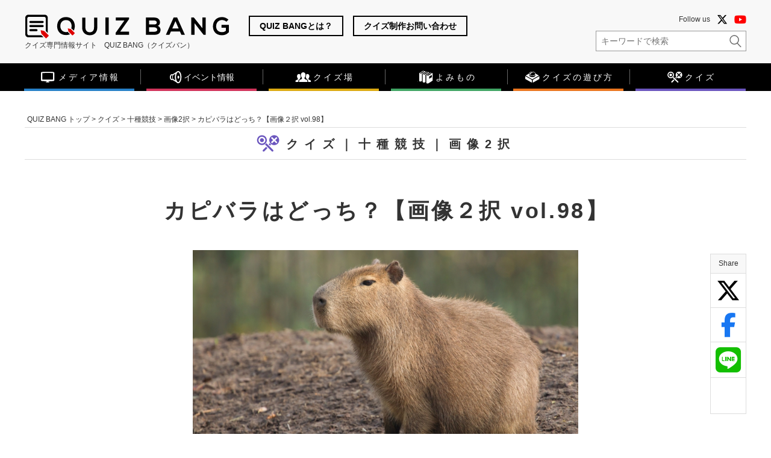

--- FILE ---
content_type: text/html; charset=UTF-8
request_url: https://www.quizbang.net/quiz/decathlon/pic2/16563/
body_size: 18738
content:
<!doctype html>
<html lang="ja"
prefix="og: https://ogp.me/ns#" >
<head>
<meta charset="UTF-8">
<!-- ↓スマートフォン以外のviewport -->
<meta content="width=1200" name="viewport">
<!-- ↑スマートフォン以外のviewport -->
<link rel="profile" href="https://gmpg.org/xfn/11">
<title>カピバラはどっち？【画像２択 vol.98】 | クイズ専門情報サイト　QUIZ BANG（クイズバン） | QUIZ BANG</title>
<meta name='robots' content='max-image-preview:large' />
<style>img:is([sizes="auto" i], [sizes^="auto," i]) { contain-intrinsic-size: 3000px 1500px }</style>
<!-- All In One SEO Pack 3.7.1[266,331] -->
<meta name="description"  content="（答えは下にあります） 【答え】 上　カピバラ 【解説】 下はヌートリアです。" />
<script type="application/ld+json" class="aioseop-schema">{}</script>
<link rel="canonical" href="https://www.quizbang.net/quiz/decathlon/pic2/16563/" />
<meta property="og:type" content="article" />
<meta property="og:title" content="カピバラはどっち？【画像２択 vol.98】 | クイズ専門情報サイト　QUIZ BANG（クイズバン） | QUIZ BANG" />
<meta property="og:description" content="（答えは下にあります） 【答え】 上　カピバラ 【解説】 下はヌートリアです。" />
<meta property="og:url" content="https://www.quizbang.net/quiz/decathlon/pic2/16563/" />
<meta property="og:site_name" content="クイズ専門情報サイト　QUIZ BANG" />
<meta property="og:image" content="https://www.quizbang.net/wordpress/wp-content/uploads/2020/12/1-6-1024x576.jpg" />
<meta property="og:image:width" content="1200" />
<meta property="og:image:height" content="630" />
<meta property="article:published_time" content="2020-12-11T23:00:22Z" />
<meta property="article:modified_time" content="2020-12-09T05:19:27Z" />
<meta property="og:image:secure_url" content="https://www.quizbang.net/wordpress/wp-content/uploads/2020/12/1-6-1024x576.jpg" />
<meta name="twitter:card" content="summary_large_image" />
<meta name="twitter:title" content="カピバラはどっち？【画像２択 vol.98】 | クイズ専門情報サイト　QUIZ BANG（クイズバン） | QUIZ BANG" />
<meta name="twitter:description" content="（答えは下にあります） 【答え】 上　カピバラ 【解説】 下はヌートリアです。" />
<meta name="twitter:image" content="https://www.quizbang.net/wordpress/wp-content/uploads/2020/12/1-6-1024x576.jpg" />
<!-- All In One SEO Pack -->
<link rel='dns-prefetch' href='//ajax.googleapis.com' />
<link rel='dns-prefetch' href='//www.google.com' />
<link rel="alternate" type="application/rss+xml" title="クイズ専門情報サイト　QUIZ BANG（クイズバン） &raquo; フィード" href="https://www.quizbang.net/feed/" />
<link rel="alternate" type="application/rss+xml" title="クイズ専門情報サイト　QUIZ BANG（クイズバン） &raquo; コメントフィード" href="https://www.quizbang.net/comments/feed/" />
<script type="text/javascript" id="wpp-js" src="https://www.quizbang.net/wordpress/wp-content/plugins/wordpress-popular-posts/assets/js/wpp.min.js?ver=7.3.6" data-sampling="1" data-sampling-rate="10" data-api-url="https://www.quizbang.net/wp-json/wordpress-popular-posts" data-post-id="16563" data-token="21d1d145c4" data-lang="0" data-debug="0"></script>
<script type="text/javascript">
/* <![CDATA[ */
window._wpemojiSettings = {"baseUrl":"https:\/\/s.w.org\/images\/core\/emoji\/16.0.1\/72x72\/","ext":".png","svgUrl":"https:\/\/s.w.org\/images\/core\/emoji\/16.0.1\/svg\/","svgExt":".svg","source":{"concatemoji":"https:\/\/www.quizbang.net\/wordpress\/wp-includes\/js\/wp-emoji-release.min.js?ver=6.8.3"}};
/*! This file is auto-generated */
!function(s,n){var o,i,e;function c(e){try{var t={supportTests:e,timestamp:(new Date).valueOf()};sessionStorage.setItem(o,JSON.stringify(t))}catch(e){}}function p(e,t,n){e.clearRect(0,0,e.canvas.width,e.canvas.height),e.fillText(t,0,0);var t=new Uint32Array(e.getImageData(0,0,e.canvas.width,e.canvas.height).data),a=(e.clearRect(0,0,e.canvas.width,e.canvas.height),e.fillText(n,0,0),new Uint32Array(e.getImageData(0,0,e.canvas.width,e.canvas.height).data));return t.every(function(e,t){return e===a[t]})}function u(e,t){e.clearRect(0,0,e.canvas.width,e.canvas.height),e.fillText(t,0,0);for(var n=e.getImageData(16,16,1,1),a=0;a<n.data.length;a++)if(0!==n.data[a])return!1;return!0}function f(e,t,n,a){switch(t){case"flag":return n(e,"\ud83c\udff3\ufe0f\u200d\u26a7\ufe0f","\ud83c\udff3\ufe0f\u200b\u26a7\ufe0f")?!1:!n(e,"\ud83c\udde8\ud83c\uddf6","\ud83c\udde8\u200b\ud83c\uddf6")&&!n(e,"\ud83c\udff4\udb40\udc67\udb40\udc62\udb40\udc65\udb40\udc6e\udb40\udc67\udb40\udc7f","\ud83c\udff4\u200b\udb40\udc67\u200b\udb40\udc62\u200b\udb40\udc65\u200b\udb40\udc6e\u200b\udb40\udc67\u200b\udb40\udc7f");case"emoji":return!a(e,"\ud83e\udedf")}return!1}function g(e,t,n,a){var r="undefined"!=typeof WorkerGlobalScope&&self instanceof WorkerGlobalScope?new OffscreenCanvas(300,150):s.createElement("canvas"),o=r.getContext("2d",{willReadFrequently:!0}),i=(o.textBaseline="top",o.font="600 32px Arial",{});return e.forEach(function(e){i[e]=t(o,e,n,a)}),i}function t(e){var t=s.createElement("script");t.src=e,t.defer=!0,s.head.appendChild(t)}"undefined"!=typeof Promise&&(o="wpEmojiSettingsSupports",i=["flag","emoji"],n.supports={everything:!0,everythingExceptFlag:!0},e=new Promise(function(e){s.addEventListener("DOMContentLoaded",e,{once:!0})}),new Promise(function(t){var n=function(){try{var e=JSON.parse(sessionStorage.getItem(o));if("object"==typeof e&&"number"==typeof e.timestamp&&(new Date).valueOf()<e.timestamp+604800&&"object"==typeof e.supportTests)return e.supportTests}catch(e){}return null}();if(!n){if("undefined"!=typeof Worker&&"undefined"!=typeof OffscreenCanvas&&"undefined"!=typeof URL&&URL.createObjectURL&&"undefined"!=typeof Blob)try{var e="postMessage("+g.toString()+"("+[JSON.stringify(i),f.toString(),p.toString(),u.toString()].join(",")+"));",a=new Blob([e],{type:"text/javascript"}),r=new Worker(URL.createObjectURL(a),{name:"wpTestEmojiSupports"});return void(r.onmessage=function(e){c(n=e.data),r.terminate(),t(n)})}catch(e){}c(n=g(i,f,p,u))}t(n)}).then(function(e){for(var t in e)n.supports[t]=e[t],n.supports.everything=n.supports.everything&&n.supports[t],"flag"!==t&&(n.supports.everythingExceptFlag=n.supports.everythingExceptFlag&&n.supports[t]);n.supports.everythingExceptFlag=n.supports.everythingExceptFlag&&!n.supports.flag,n.DOMReady=!1,n.readyCallback=function(){n.DOMReady=!0}}).then(function(){return e}).then(function(){var e;n.supports.everything||(n.readyCallback(),(e=n.source||{}).concatemoji?t(e.concatemoji):e.wpemoji&&e.twemoji&&(t(e.twemoji),t(e.wpemoji)))}))}((window,document),window._wpemojiSettings);
/* ]]> */
</script>
<style id='wp-emoji-styles-inline-css' type='text/css'>
img.wp-smiley, img.emoji {
display: inline !important;
border: none !important;
box-shadow: none !important;
height: 1em !important;
width: 1em !important;
margin: 0 0.07em !important;
vertical-align: -0.1em !important;
background: none !important;
padding: 0 !important;
}
</style>
<!-- <link rel='stylesheet' id='wp-block-library-css' href='https://www.quizbang.net/wordpress/wp-includes/css/dist/block-library/style.min.css?ver=6.8.3' type='text/css' media='all' /> -->
<link rel="stylesheet" type="text/css" href="//www.quizbang.net/wordpress/wp-content/cache/wpfc-minified/ld7b0zrk/c09rx.css" media="all"/>
<style id='classic-theme-styles-inline-css' type='text/css'>
/*! This file is auto-generated */
.wp-block-button__link{color:#fff;background-color:#32373c;border-radius:9999px;box-shadow:none;text-decoration:none;padding:calc(.667em + 2px) calc(1.333em + 2px);font-size:1.125em}.wp-block-file__button{background:#32373c;color:#fff;text-decoration:none}
</style>
<style id='global-styles-inline-css' type='text/css'>
:root{--wp--preset--aspect-ratio--square: 1;--wp--preset--aspect-ratio--4-3: 4/3;--wp--preset--aspect-ratio--3-4: 3/4;--wp--preset--aspect-ratio--3-2: 3/2;--wp--preset--aspect-ratio--2-3: 2/3;--wp--preset--aspect-ratio--16-9: 16/9;--wp--preset--aspect-ratio--9-16: 9/16;--wp--preset--color--black: #000000;--wp--preset--color--cyan-bluish-gray: #abb8c3;--wp--preset--color--white: #ffffff;--wp--preset--color--pale-pink: #f78da7;--wp--preset--color--vivid-red: #cf2e2e;--wp--preset--color--luminous-vivid-orange: #ff6900;--wp--preset--color--luminous-vivid-amber: #fcb900;--wp--preset--color--light-green-cyan: #7bdcb5;--wp--preset--color--vivid-green-cyan: #00d084;--wp--preset--color--pale-cyan-blue: #8ed1fc;--wp--preset--color--vivid-cyan-blue: #0693e3;--wp--preset--color--vivid-purple: #9b51e0;--wp--preset--gradient--vivid-cyan-blue-to-vivid-purple: linear-gradient(135deg,rgba(6,147,227,1) 0%,rgb(155,81,224) 100%);--wp--preset--gradient--light-green-cyan-to-vivid-green-cyan: linear-gradient(135deg,rgb(122,220,180) 0%,rgb(0,208,130) 100%);--wp--preset--gradient--luminous-vivid-amber-to-luminous-vivid-orange: linear-gradient(135deg,rgba(252,185,0,1) 0%,rgba(255,105,0,1) 100%);--wp--preset--gradient--luminous-vivid-orange-to-vivid-red: linear-gradient(135deg,rgba(255,105,0,1) 0%,rgb(207,46,46) 100%);--wp--preset--gradient--very-light-gray-to-cyan-bluish-gray: linear-gradient(135deg,rgb(238,238,238) 0%,rgb(169,184,195) 100%);--wp--preset--gradient--cool-to-warm-spectrum: linear-gradient(135deg,rgb(74,234,220) 0%,rgb(151,120,209) 20%,rgb(207,42,186) 40%,rgb(238,44,130) 60%,rgb(251,105,98) 80%,rgb(254,248,76) 100%);--wp--preset--gradient--blush-light-purple: linear-gradient(135deg,rgb(255,206,236) 0%,rgb(152,150,240) 100%);--wp--preset--gradient--blush-bordeaux: linear-gradient(135deg,rgb(254,205,165) 0%,rgb(254,45,45) 50%,rgb(107,0,62) 100%);--wp--preset--gradient--luminous-dusk: linear-gradient(135deg,rgb(255,203,112) 0%,rgb(199,81,192) 50%,rgb(65,88,208) 100%);--wp--preset--gradient--pale-ocean: linear-gradient(135deg,rgb(255,245,203) 0%,rgb(182,227,212) 50%,rgb(51,167,181) 100%);--wp--preset--gradient--electric-grass: linear-gradient(135deg,rgb(202,248,128) 0%,rgb(113,206,126) 100%);--wp--preset--gradient--midnight: linear-gradient(135deg,rgb(2,3,129) 0%,rgb(40,116,252) 100%);--wp--preset--font-size--small: 13px;--wp--preset--font-size--medium: 20px;--wp--preset--font-size--large: 36px;--wp--preset--font-size--x-large: 42px;--wp--preset--spacing--20: 0.44rem;--wp--preset--spacing--30: 0.67rem;--wp--preset--spacing--40: 1rem;--wp--preset--spacing--50: 1.5rem;--wp--preset--spacing--60: 2.25rem;--wp--preset--spacing--70: 3.38rem;--wp--preset--spacing--80: 5.06rem;--wp--preset--shadow--natural: 6px 6px 9px rgba(0, 0, 0, 0.2);--wp--preset--shadow--deep: 12px 12px 50px rgba(0, 0, 0, 0.4);--wp--preset--shadow--sharp: 6px 6px 0px rgba(0, 0, 0, 0.2);--wp--preset--shadow--outlined: 6px 6px 0px -3px rgba(255, 255, 255, 1), 6px 6px rgba(0, 0, 0, 1);--wp--preset--shadow--crisp: 6px 6px 0px rgba(0, 0, 0, 1);}:where(.is-layout-flex){gap: 0.5em;}:where(.is-layout-grid){gap: 0.5em;}body .is-layout-flex{display: flex;}.is-layout-flex{flex-wrap: wrap;align-items: center;}.is-layout-flex > :is(*, div){margin: 0;}body .is-layout-grid{display: grid;}.is-layout-grid > :is(*, div){margin: 0;}:where(.wp-block-columns.is-layout-flex){gap: 2em;}:where(.wp-block-columns.is-layout-grid){gap: 2em;}:where(.wp-block-post-template.is-layout-flex){gap: 1.25em;}:where(.wp-block-post-template.is-layout-grid){gap: 1.25em;}.has-black-color{color: var(--wp--preset--color--black) !important;}.has-cyan-bluish-gray-color{color: var(--wp--preset--color--cyan-bluish-gray) !important;}.has-white-color{color: var(--wp--preset--color--white) !important;}.has-pale-pink-color{color: var(--wp--preset--color--pale-pink) !important;}.has-vivid-red-color{color: var(--wp--preset--color--vivid-red) !important;}.has-luminous-vivid-orange-color{color: var(--wp--preset--color--luminous-vivid-orange) !important;}.has-luminous-vivid-amber-color{color: var(--wp--preset--color--luminous-vivid-amber) !important;}.has-light-green-cyan-color{color: var(--wp--preset--color--light-green-cyan) !important;}.has-vivid-green-cyan-color{color: var(--wp--preset--color--vivid-green-cyan) !important;}.has-pale-cyan-blue-color{color: var(--wp--preset--color--pale-cyan-blue) !important;}.has-vivid-cyan-blue-color{color: var(--wp--preset--color--vivid-cyan-blue) !important;}.has-vivid-purple-color{color: var(--wp--preset--color--vivid-purple) !important;}.has-black-background-color{background-color: var(--wp--preset--color--black) !important;}.has-cyan-bluish-gray-background-color{background-color: var(--wp--preset--color--cyan-bluish-gray) !important;}.has-white-background-color{background-color: var(--wp--preset--color--white) !important;}.has-pale-pink-background-color{background-color: var(--wp--preset--color--pale-pink) !important;}.has-vivid-red-background-color{background-color: var(--wp--preset--color--vivid-red) !important;}.has-luminous-vivid-orange-background-color{background-color: var(--wp--preset--color--luminous-vivid-orange) !important;}.has-luminous-vivid-amber-background-color{background-color: var(--wp--preset--color--luminous-vivid-amber) !important;}.has-light-green-cyan-background-color{background-color: var(--wp--preset--color--light-green-cyan) !important;}.has-vivid-green-cyan-background-color{background-color: var(--wp--preset--color--vivid-green-cyan) !important;}.has-pale-cyan-blue-background-color{background-color: var(--wp--preset--color--pale-cyan-blue) !important;}.has-vivid-cyan-blue-background-color{background-color: var(--wp--preset--color--vivid-cyan-blue) !important;}.has-vivid-purple-background-color{background-color: var(--wp--preset--color--vivid-purple) !important;}.has-black-border-color{border-color: var(--wp--preset--color--black) !important;}.has-cyan-bluish-gray-border-color{border-color: var(--wp--preset--color--cyan-bluish-gray) !important;}.has-white-border-color{border-color: var(--wp--preset--color--white) !important;}.has-pale-pink-border-color{border-color: var(--wp--preset--color--pale-pink) !important;}.has-vivid-red-border-color{border-color: var(--wp--preset--color--vivid-red) !important;}.has-luminous-vivid-orange-border-color{border-color: var(--wp--preset--color--luminous-vivid-orange) !important;}.has-luminous-vivid-amber-border-color{border-color: var(--wp--preset--color--luminous-vivid-amber) !important;}.has-light-green-cyan-border-color{border-color: var(--wp--preset--color--light-green-cyan) !important;}.has-vivid-green-cyan-border-color{border-color: var(--wp--preset--color--vivid-green-cyan) !important;}.has-pale-cyan-blue-border-color{border-color: var(--wp--preset--color--pale-cyan-blue) !important;}.has-vivid-cyan-blue-border-color{border-color: var(--wp--preset--color--vivid-cyan-blue) !important;}.has-vivid-purple-border-color{border-color: var(--wp--preset--color--vivid-purple) !important;}.has-vivid-cyan-blue-to-vivid-purple-gradient-background{background: var(--wp--preset--gradient--vivid-cyan-blue-to-vivid-purple) !important;}.has-light-green-cyan-to-vivid-green-cyan-gradient-background{background: var(--wp--preset--gradient--light-green-cyan-to-vivid-green-cyan) !important;}.has-luminous-vivid-amber-to-luminous-vivid-orange-gradient-background{background: var(--wp--preset--gradient--luminous-vivid-amber-to-luminous-vivid-orange) !important;}.has-luminous-vivid-orange-to-vivid-red-gradient-background{background: var(--wp--preset--gradient--luminous-vivid-orange-to-vivid-red) !important;}.has-very-light-gray-to-cyan-bluish-gray-gradient-background{background: var(--wp--preset--gradient--very-light-gray-to-cyan-bluish-gray) !important;}.has-cool-to-warm-spectrum-gradient-background{background: var(--wp--preset--gradient--cool-to-warm-spectrum) !important;}.has-blush-light-purple-gradient-background{background: var(--wp--preset--gradient--blush-light-purple) !important;}.has-blush-bordeaux-gradient-background{background: var(--wp--preset--gradient--blush-bordeaux) !important;}.has-luminous-dusk-gradient-background{background: var(--wp--preset--gradient--luminous-dusk) !important;}.has-pale-ocean-gradient-background{background: var(--wp--preset--gradient--pale-ocean) !important;}.has-electric-grass-gradient-background{background: var(--wp--preset--gradient--electric-grass) !important;}.has-midnight-gradient-background{background: var(--wp--preset--gradient--midnight) !important;}.has-small-font-size{font-size: var(--wp--preset--font-size--small) !important;}.has-medium-font-size{font-size: var(--wp--preset--font-size--medium) !important;}.has-large-font-size{font-size: var(--wp--preset--font-size--large) !important;}.has-x-large-font-size{font-size: var(--wp--preset--font-size--x-large) !important;}
:where(.wp-block-post-template.is-layout-flex){gap: 1.25em;}:where(.wp-block-post-template.is-layout-grid){gap: 1.25em;}
:where(.wp-block-columns.is-layout-flex){gap: 2em;}:where(.wp-block-columns.is-layout-grid){gap: 2em;}
:root :where(.wp-block-pullquote){font-size: 1.5em;line-height: 1.6;}
</style>
<!-- <link rel='stylesheet' id='contact-form-7-css' href='https://www.quizbang.net/wordpress/wp-content/plugins/contact-form-7/includes/css/styles.css?ver=6.1.3' type='text/css' media='all' /> -->
<!-- <link rel='stylesheet' id='contact-form-7-confirm-css' href='https://www.quizbang.net/wordpress/wp-content/plugins/contact-form-7-add-confirm/includes/css/styles.css?ver=5.1' type='text/css' media='all' /> -->
<!-- <link rel='stylesheet' id='wordpress-popular-posts-css-css' href='https://www.quizbang.net/wordpress/wp-content/plugins/wordpress-popular-posts/assets/css/wpp.css?ver=7.3.6' type='text/css' media='all' /> -->
<!-- <link rel='stylesheet' id='quiz_bang-style-css' href='https://www.quizbang.net/wordpress/wp-content/themes/quiz_bang/style.css?ver=6.8.3' type='text/css' media='all' /> -->
<!-- <link rel='stylesheet' id='wp-pagenavi-css' href='https://www.quizbang.net/wordpress/wp-content/plugins/wp-pagenavi/pagenavi-css.css?ver=2.70' type='text/css' media='all' /> -->
<link rel="stylesheet" type="text/css" href="//www.quizbang.net/wordpress/wp-content/cache/wpfc-minified/difbtyfn/c09rx.css" media="all"/>
<script type="text/javascript" src="https://ajax.googleapis.com/ajax/libs/jquery/1.11.3/jquery.min.js?ver=6.8.3" id="jquery-js"></script>
<link rel="https://api.w.org/" href="https://www.quizbang.net/wp-json/" /><link rel="alternate" title="JSON" type="application/json" href="https://www.quizbang.net/wp-json/wp/v2/quiz/16563" /><link rel="EditURI" type="application/rsd+xml" title="RSD" href="https://www.quizbang.net/wordpress/xmlrpc.php?rsd" />
<meta name="generator" content="WordPress 6.8.3" />
<link rel='shortlink' href='https://www.quizbang.net/?p=16563' />
<link rel="alternate" title="oEmbed (JSON)" type="application/json+oembed" href="https://www.quizbang.net/wp-json/oembed/1.0/embed?url=https%3A%2F%2Fwww.quizbang.net%2Fquiz%2Fdecathlon%2Fpic2%2F16563%2F" />
<link rel="alternate" title="oEmbed (XML)" type="text/xml+oembed" href="https://www.quizbang.net/wp-json/oembed/1.0/embed?url=https%3A%2F%2Fwww.quizbang.net%2Fquiz%2Fdecathlon%2Fpic2%2F16563%2F&#038;format=xml" />
<style id="wpp-loading-animation-styles">@-webkit-keyframes bgslide{from{background-position-x:0}to{background-position-x:-200%}}@keyframes bgslide{from{background-position-x:0}to{background-position-x:-200%}}.wpp-widget-block-placeholder,.wpp-shortcode-placeholder{margin:0 auto;width:60px;height:3px;background:#dd3737;background:linear-gradient(90deg,#dd3737 0%,#571313 10%,#dd3737 100%);background-size:200% auto;border-radius:3px;-webkit-animation:bgslide 1s infinite linear;animation:bgslide 1s infinite linear}</style>
<style type="text/css">.recentcomments a{display:inline !important;padding:0 !important;margin:0 !important;}</style><style type="text/css">
.no-js .native-lazyload-js-fallback {
display: none;
}
</style>
<!-- この URL で利用できる AMP HTML バージョンはありません。 --><link rel="icon" href="https://www.quizbang.net/wordpress/wp-content/uploads/2025/03/cropped-site_icon_quiz_bang2-32x32.png" sizes="32x32" />
<link rel="icon" href="https://www.quizbang.net/wordpress/wp-content/uploads/2025/03/cropped-site_icon_quiz_bang2-192x192.png" sizes="192x192" />
<link rel="apple-touch-icon" href="https://www.quizbang.net/wordpress/wp-content/uploads/2025/03/cropped-site_icon_quiz_bang2-180x180.png" />
<meta name="msapplication-TileImage" content="https://www.quizbang.net/wordpress/wp-content/uploads/2025/03/cropped-site_icon_quiz_bang2-270x270.png" />
<!-- <link rel="stylesheet" href="https://www.quizbang.net/wordpress/wp-content/themes/quiz_bang/common/css/style.css?v=20260106" media="all"> -->
<!-- <link rel="stylesheet" href="https://www.quizbang.net/wordpress/wp-content/themes/quiz_bang/common/css/dropmenu.css" media="all"> -->
<!-- <link href="https://www.quizbang.net/wordpress/wp-content/themes/quiz_bang/common/css/slick-theme.css" rel="stylesheet" type="text/css"> -->
<!-- <link href="https://www.quizbang.net/wordpress/wp-content/themes/quiz_bang/common/css/slick.css" rel="stylesheet" type="text/css"> -->
<link rel="stylesheet" type="text/css" href="//www.quizbang.net/wordpress/wp-content/cache/wpfc-minified/qht89g0q/c09rx.css" media="all"/>
<!-- <link rel="stylesheet" href="https://use.fontawesome.com/releases/v5.7.2/css/all.css" integrity="sha384-fnmOCqbTlWIlj8LyTjo7mOUStjsKC4pOpQbqyi7RrhN7udi9RwhKkMHpvLbHG9Sr" crossorigin="anonymous"> -->
<link rel="stylesheet" href="https://cdnjs.cloudflare.com/ajax/libs/font-awesome/6.7.2/css/all.min.css" integrity="sha512-Evv84Mr4kqVGRNSgIGL/F/aIDqQb7xQ2vcrdIwxfjThSH8CSR7PBEakCr51Ck+w+/U6swU2Im1vVX0SVk9ABhg==" crossorigin="anonymous" referrerpolicy="no-referrer" />
<link href="https://fonts.googleapis.com/icon?family=Material+Icons" rel="stylesheet">
<script>
var arySiteLinkDec = [];
</script>
<script async custom-element="amp-analytics" src="https://cdn.ampproject.org/v0/amp-analytics-0.1.js"></script>
<meta name="msapplication-square70x70logo" content="/favicons/site-tile-70x70.png">
<meta name="msapplication-square150x150logo" content="/favicons/site-tile-150x150.png">
<meta name="msapplication-wide310x150logo" content="/favicons/site-tile-310x150.png">
<meta name="msapplication-square310x310logo" content="/favicons/site-tile-310x310.png">
<meta name="msapplication-TileColor" content="#0078d7">
<link rel="shortcut icon" type="image/vnd.microsoft.icon" href="/favicons/favicon.ico">
<link rel="icon" type="image/vnd.microsoft.icon" href="/favicons/favicon.ico">
<link rel="apple-touch-icon" sizes="57x57" href="/favicons/apple-touch-icon-57x57.png">
<link rel="apple-touch-icon" sizes="60x60" href="/favicons/apple-touch-icon-60x60.png">
<link rel="apple-touch-icon" sizes="72x72" href="/favicons/apple-touch-icon-72x72.png">
<link rel="apple-touch-icon" sizes="76x76" href="/favicons/apple-touch-icon-76x76.png">
<link rel="apple-touch-icon" sizes="114x114" href="/favicons/apple-touch-icon-114x114.png">
<link rel="apple-touch-icon" sizes="120x120" href="/favicons/apple-touch-icon-120x120.png">
<link rel="apple-touch-icon" sizes="144x144" href="/favicons/apple-touch-icon-144x144.png">
<link rel="apple-touch-icon" sizes="152x152" href="/favicons/apple-touch-icon-152x152.png">
<link rel="apple-touch-icon" sizes="180x180" href="/favicons/apple-touch-icon-180x180.png">
<link rel="icon" type="image/png" sizes="36x36" href="/favicons/android-chrome-36x36.png">
<link rel="icon" type="image/png" sizes="48x48" href="/favicons/android-chrome-48x48.png">
<link rel="icon" type="image/png" sizes="72x72" href="/favicons/android-chrome-72x72.png">
<link rel="icon" type="image/png" sizes="96x96" href="/favicons/android-chrome-96x96.png">
<link rel="icon" type="image/png" sizes="128x128" href="/favicons/android-chrome-128x128.png">
<link rel="icon" type="image/png" sizes="144x144" href="/favicons/android-chrome-144x144_q.png">
<link rel="icon" type="image/png" sizes="152x152" href="/favicons/android-chrome-152x152.png">
<link rel="icon" type="image/png" sizes="192x192" href="/favicons/android-chrome-192x192.png">
<link rel="icon" type="image/png" sizes="256x256" href="/favicons/android-chrome-256x256.png">
<link rel="icon" type="image/png" sizes="384x384" href="/favicons/android-chrome-384x384.png">
<link rel="icon" type="image/png" sizes="512x512" href="/favicons/android-chrome-512x512.png">
<link rel="icon" type="image/png" sizes="36x36" href="/favicons/icon-36x36.png">
<link rel="icon" type="image/png" sizes="48x48" href="/favicons/icon-48x48.png">
<link rel="icon" type="image/png" sizes="72x72" href="/favicons/icon-72x72.png">
<link rel="icon" type="image/png" sizes="96x96" href="/favicons/icon-96x96.png">
<link rel="icon" type="image/png" sizes="128x128" href="/favicons/icon-128x128.png">
<link rel="icon" type="image/png" sizes="144x144" href="/favicons/icon-144x144.png">
<link rel="icon" type="image/png" sizes="152x152" href="/favicons/icon-152x152.png">
<link rel="icon" type="image/png" sizes="160x160" href="/favicons/icon-160x160.png">
<link rel="icon" type="image/png" sizes="192x192" href="/favicons/icon-192x192.png">
<link rel="icon" type="image/png" sizes="196x196" href="/favicons/icon-196x196.png">
<link rel="icon" type="image/png" sizes="256x256" href="/favicons/icon-256x256.png">
<link rel="icon" type="image/png" sizes="384x384" href="/favicons/icon-384x384.png">
<link rel="icon" type="image/png" sizes="512x512" href="/favicons/icon-512x512.png">
<link rel="icon" type="image/png" sizes="16x16" href="/favicons/icon-16x16.png">
<link rel="icon" type="image/png" sizes="24x24" href="/favicons/icon-24x24.png">
<link rel="icon" type="image/png" sizes="32x32" href="/favicons/icon-32x32.png">
<link rel="manifest" href="/favicons/manifest.json">
<!-- Google tag (gtag.js) -->
<script async src="https://www.googletagmanager.com/gtag/js?id=G-JYF162JMYE"></script>
<script>
window.dataLayer = window.dataLayer || [];
function gtag(){dataLayer.push(arguments);}
gtag('js', new Date());
gtag('config', 'G-JYF162JMYE');
gtag('config', 'UA-139028037-3');
</script>
</head>
<body id="top" class="wp-singular quiz-template-default single single-quiz postid-16563 wp-theme-quiz_bang">
<div id="page" class="site">
<a class="skip-link screen-reader-text" href="#content">Skip to content</a>
<div id="quiz_link_bg"></div>
<div id="quiz_link_box"></div>
<header id="masthead" class="site-header">
<div class="header_inner cf">
<div class="header_left">
<a href="https://www.quizbang.net/" rel="home"><span id="site_name">クイズ専門情報サイト　QUIZ BANG（クイズバン）</span></a>
<span id="site_name_text">クイズ専門情報サイト　QUIZ BANG（クイズバン）</span>
</div>
<div class="header_center">
<a href="https://www.quizbang.net/about/">QUIZ BANGとは？</a>
<a href="https://www.quizbang.net/quiz_produce/">クイズ制作お問い合わせ</a>
</div>
<div class="header_right">
<!-- <div class="header_bnr">
<a href="https://www.kentei-uketsuke.com/knowledge/" target="_blank" title="知識検定"><img src="https://www.quizbang.net/wordpress/wp-content/themes/quiz_bang/common/img/bnr_header_chishiki.png" alt="知識検定"></a>
</div> -->
<div class="header_sns_search">
<div class="follow_us_sns">Follow us
<a href="https://x.com/quizbang_qbik" target="_blank" class="link_x_twitter"><i class="fab fa-brands fa-x-twitter"></i></a>
<a href="https://www.youtube.com/channel/UC6NXAIH2gqjZZjauPGMWynA" target="_blank" class="link_youtube"><i class="fab fa-youtube"></i></a></div>
<div class="box_search">
<form role="search" method="get" class="search-form" action="https://www.quizbang.net/">
<!-- <form action="" method="get"> -->
<input type="text" name="s" class="iptSearch" placeholder="キーワードで検索" value=""><input type="submit" value="" class="btn_search">
</form>
</div>
</div>
</div>
<div class="hamburger" id="js-hamburger">
<span class="hamburger__line hamburger__line--1"></span>
<span class="hamburger__line hamburger__line--2"></span>
<span class="hamburger__line hamburger__line--3"></span>
</div>
<div class="black-bg" id="js-black-bg"></div>
</div><!-- /.header_inner -->
</header>
<div class="global-nav_outer">
<nav class="global-nav">
<div class="nav_inner">
<div class="menu-main-menu-container"><ul id="fade-in_pc" class="dropmenu cf"><li id="menu-item-9" class="menu_media menu-item menu-item-type-taxonomy menu-item-object-category menu-item-has-children menu-item-9"><a href="https://www.quizbang.net/media/"><span class="icon"></span><span class="lbl">メディア情報</span></a>
<ul class="sub-menu">
<li id="menu-item-12" class="menu-item menu-item-type-taxonomy menu-item-object-category menu-item-12"><a href="https://www.quizbang.net/media/movie/">動画</a></li>
<li id="menu-item-14" class="menu-item menu-item-type-taxonomy menu-item-object-category menu-item-14"><a href="https://www.quizbang.net/media/book/">書籍</a></li>
</ul>
</li>
<li id="menu-item-16" class="menu_event_cp menu-item menu-item-type-taxonomy menu-item-object-category menu-item-has-children menu-item-16"><a href="https://www.quizbang.net/event_cp/"><span class="icon"></span><span class="lbl">イベント情報</span></a>
<ul class="sub-menu">
<li id="menu-item-17" class="menu-item menu-item-type-taxonomy menu-item-object-category menu-item-17"><a href="https://www.quizbang.net/event_cp/event/">イベント</a></li>
<li id="menu-item-19" class="menu-item menu-item-type-taxonomy menu-item-object-category menu-item-19"><a href="https://www.quizbang.net/event_cp/kentei/">検定</a></li>
</ul>
</li>
<li id="menu-item-31" class="menu_place menu-item menu-item-type-custom menu-item-object-custom menu-item-has-children menu-item-31"><a href="https://www.quizbang.net/place/"><span class="icon"></span><span class="lbl">クイズ場</span></a>
<ul class="sub-menu">
<li id="menu-item-33" class="menu-item menu-item-type-taxonomy menu-item-object-place_category menu-item-33"><a href="https://www.quizbang.net/place/place_category/school/">中学・高校・大学</a></li>
<li id="menu-item-34" class="menu-item menu-item-type-taxonomy menu-item-object-place_category menu-item-34"><a href="https://www.quizbang.net/place/place_category/circle/">社会人サークル</a></li>
</ul>
</li>
<li id="menu-item-37" class="menu_read menu-item menu-item-type-custom menu-item-object-custom menu-item-has-children menu-item-37"><a href="https://www.quizbang.net/read/"><span class="icon"></span><span class="lbl">よみもの</span></a>
<ul class="sub-menu">
<li id="menu-item-40" class="menu-item menu-item-type-taxonomy menu-item-object-read_category menu-item-40"><a href="https://www.quizbang.net/read/read_category/column/">コラム</a></li>
<li id="menu-item-41" class="menu-item menu-item-type-taxonomy menu-item-object-read_category menu-item-41"><a href="https://www.quizbang.net/read/read_category/trivia/">雑学記事</a></li>
<li id="menu-item-15428" class="menu-item menu-item-type-taxonomy menu-item-object-read_category menu-item-15428"><a href="https://www.quizbang.net/read/read_category/listen_trivia/">聞くトリビア（読む編）</a></li>
<li id="menu-item-15147" class="menu-item menu-item-type-taxonomy menu-item-object-read_category menu-item-15147"><a href="https://www.quizbang.net/read/read_category/illust_trivia/">イラスト雑学</a></li>
</ul>
</li>
<li id="menu-item-43" class="menu_method menu-item menu-item-type-custom menu-item-object-custom menu-item-has-children menu-item-43"><a href="https://www.quizbang.net/method/"><span class="icon"></span><span class="lbl">クイズの遊び方</span></a>
<ul class="sub-menu">
<li id="menu-item-45" class="menu-item menu-item-type-taxonomy menu-item-object-method_category menu-item-45"><a href="https://www.quizbang.net/method/method_category/genre/">種類</a></li>
<li id="menu-item-46" class="menu-item menu-item-type-taxonomy menu-item-object-method_category menu-item-46"><a href="https://www.quizbang.net/method/method_category/rule/">ルール</a></li>
<li id="menu-item-47" class="menu-item menu-item-type-taxonomy menu-item-object-method_category menu-item-47"><a href="https://www.quizbang.net/method/method_category/howto/">問題の作り方</a></li>
<li id="menu-item-48" class="menu-item menu-item-type-taxonomy menu-item-object-method_category menu-item-48"><a href="https://www.quizbang.net/method/method_category/tournament/">クイズ大会の開き方</a></li>
</ul>
</li>
<li id="menu-item-44" class="menu_quiz menu-item menu-item-type-custom menu-item-object-custom menu-item-has-children menu-item-44"><a href="https://www.quizbang.net/quiz/"><span class="icon"></span><span class="lbl">クイズ</span></a>
<ul class="sub-menu">
<li id="menu-item-25995" class="menu-item menu-item-type-taxonomy menu-item-object-quiz_category menu-item-25995"><a href="https://www.quizbang.net/quiz/quiz_category/brain/">脳トレ</a></li>
<li id="menu-item-10236" class="menu-item menu-item-type-taxonomy menu-item-object-quiz_category current-quiz-ancestor current-menu-parent current-quiz-parent menu-item-10236"><a href="https://www.quizbang.net/quiz/quiz_category/decathlon/">十種競技</a></li>
<li id="menu-item-14694" class="menu-item menu-item-type-taxonomy menu-item-object-quiz_category menu-item-14694"><a href="https://www.quizbang.net/quiz/quiz_category/mania/">〇〇通</a></li>
<li id="menu-item-27602" class="menu-item menu-item-type-taxonomy menu-item-object-quiz_category menu-item-27602"><a href="https://www.quizbang.net/quiz/quiz_category/puzzle/">パズル</a></li>
<li id="menu-item-27603" class="menu-item menu-item-type-taxonomy menu-item-object-quiz_category menu-item-27603"><a href="https://www.quizbang.net/quiz/quiz_category/nazotoki/">謎解き</a></li>
</ul>
</li>
</ul></div>
</div><!-- /.nav_inner -->
<div class="sp_only"><!--スマホのみ-->
<div class="site_link_page">
<ul class="cf">
<li><a href="https://www.quizbang.net/">QUIZ BANG トップ</a></li>
<li><a href="https://www.quizbang.net/about/">QUIZ BANGとは？</a></li>
<li><a href="https://www.quizbang.net/popular_posts/">アクセスランキング</a></li>
<li><a href="https://www.quizbang.net/info/">お知らせ</a></li>
<li><a href="http://www.qbik.co.jp/" target="_blank">運営会社</a></li>
<li><a href="https://www.quizbang.net/quiz_produce/">クイズ制作お問い合わせ</a></li>
<li><a href="https://www.quizbang.net/privacy-policy/">プライバシーポリシー</a></li>
<li><a href="https://www.quizbang.net/contact/">お問い合わせ</a></li>
</ul>
</div>
<div class="follow_us_sns">Follow us
<a href="https://x.com/quizbang_qbik" target="_blank" class="link_x_twitter"><i class="fab fa-brands fa-x-twitter"></i></a>
<a href="https://www.youtube.com/channel/UC6NXAIH2gqjZZjauPGMWynA" target="_blank" class="link_youtube"><i class="fab fa-youtube"></i></a>
</div>
<div class="box_search">
<form role="search" method="get" class="search-form" action="https://www.quizbang.net/">
<!-- <form action="" method="get"> -->
<input type="text" name="s" class="iptSearch" placeholder="キーワードで検索" value=""><input type="submit" value="" class="btn_search">
</form>
</div>
</div>
</nav>
</div>
<div id="contener">
<div id="contents" class="cf">
<!-- 	<div id="primary" class="content-area">
<main id="main" class="site-main"> -->
<article id="post-16563" class="post-16563 quiz type-quiz status-publish has-post-thumbnail hentry quiz_category-decathlon quiz_category-pic2">
<header class="entry-header">
<div class="pankuzu">
<div class="breadcrumbs" typeof="BreadcrumbList" vocab="http://schema.org/">
<!-- Breadcrumb NavXT 7.4.1 -->
<span property="itemListElement" typeof="ListItem"><a property="item" typeof="WebPage" title="Go to クイズ専門情報サイト　QUIZ BANG（クイズバン）." href="https://www.quizbang.net" class="home" ><span property="name">QUIZ BANG トップ</span></a><meta property="position" content="1"></span> &gt; <span property="itemListElement" typeof="ListItem"><a property="item" typeof="WebPage" title="Go to クイズ." href="https://www.quizbang.net/quiz/" class="archive post-quiz-archive" ><span property="name">クイズ</span></a><meta property="position" content="2"></span> &gt; <span property="itemListElement" typeof="ListItem"><a property="item" typeof="WebPage" title="Go to the 十種競技 クイズのカテゴリー archives." href="https://www.quizbang.net/quiz/quiz_category/decathlon/" class="taxonomy quiz_category" ><span property="name">十種競技</span></a><meta property="position" content="3"></span> &gt; <span property="itemListElement" typeof="ListItem"><a property="item" typeof="WebPage" title="Go to the 画像2択 クイズのカテゴリー archives." href="https://www.quizbang.net/quiz/quiz_category/decathlon/pic2/" class="taxonomy quiz_category" ><span property="name">画像2択</span></a><meta property="position" content="4"></span> &gt; <span class="post post-quiz current-item">カピバラはどっち？【画像２択 vol.98】</span>			</div>
<!-- <a href="index.html">QUIZ BANG</a>　＞　<a href="tv_program.html">メディア情報</a>　＞　<a href="tv_program.html">テレビ</a>　＞　くりぃむクイズ　ミラクル9　3時間SP -->
</div>
<div class="page_cat">
<span class=" icon icon_quiz">クイズ｜十種競技｜<a href='https://www.quizbang.net/quiz/quiz_category/decathlon/pic2/'>画像2択</a></span>
</div>
<div class="box_page_title">
<!-- <span class="lbl_title none"></span> -->
<h1 class="post_title">カピバラはどっち？【画像２択 vol.98】</h1>
</div>
</header><!-- .entry-header -->
<div class="page_wall">
<div class="page_main">
<div class="page_content cf">
<p style="text-align: center;"><img decoding="async" class="aligncenter size-large wp-image-16564 native-lazyload-js-fallback" src="https://www.quizbang.net/wordpress/wp-content/plugins/native-lazyload/assets/images/placeholder.svg" alt width="640" height="360" loading="lazy" data-src="https://www.quizbang.net/wordpress/wp-content/uploads/2020/12/f04dd4b1ce8b2de864332fc7d14f1980-1024x576.jpg" data-srcset="https://www.quizbang.net/wordpress/wp-content/uploads/2020/12/f04dd4b1ce8b2de864332fc7d14f1980-1024x576.jpg 1024w, https://www.quizbang.net/wordpress/wp-content/uploads/2020/12/f04dd4b1ce8b2de864332fc7d14f1980-480x270.jpg 480w, https://www.quizbang.net/wordpress/wp-content/uploads/2020/12/f04dd4b1ce8b2de864332fc7d14f1980-202x114.jpg 202w, https://www.quizbang.net/wordpress/wp-content/uploads/2020/12/f04dd4b1ce8b2de864332fc7d14f1980-800x450.jpg 800w, https://www.quizbang.net/wordpress/wp-content/uploads/2020/12/f04dd4b1ce8b2de864332fc7d14f1980-1536x864.jpg 1536w, https://www.quizbang.net/wordpress/wp-content/uploads/2020/12/f04dd4b1ce8b2de864332fc7d14f1980.jpg 1920w" data-sizes="(max-width: 640px) 100vw, 640px"/><noscript><img loading="lazy" decoding="async" class="aligncenter size-large wp-image-16564" src="https://www.quizbang.net/wordpress/wp-content/uploads/2020/12/f04dd4b1ce8b2de864332fc7d14f1980-1024x576.jpg" alt="" width="640" height="360" srcset="https://www.quizbang.net/wordpress/wp-content/uploads/2020/12/f04dd4b1ce8b2de864332fc7d14f1980-1024x576.jpg 1024w, https://www.quizbang.net/wordpress/wp-content/uploads/2020/12/f04dd4b1ce8b2de864332fc7d14f1980-480x270.jpg 480w, https://www.quizbang.net/wordpress/wp-content/uploads/2020/12/f04dd4b1ce8b2de864332fc7d14f1980-202x114.jpg 202w, https://www.quizbang.net/wordpress/wp-content/uploads/2020/12/f04dd4b1ce8b2de864332fc7d14f1980-800x450.jpg 800w, https://www.quizbang.net/wordpress/wp-content/uploads/2020/12/f04dd4b1ce8b2de864332fc7d14f1980-1536x864.jpg 1536w, https://www.quizbang.net/wordpress/wp-content/uploads/2020/12/f04dd4b1ce8b2de864332fc7d14f1980.jpg 1920w" sizes="(max-width: 640px) 100vw, 640px" /></noscript><img decoding="async" class="aligncenter size-large wp-image-16565 native-lazyload-js-fallback" src="https://www.quizbang.net/wordpress/wp-content/plugins/native-lazyload/assets/images/placeholder.svg" alt width="640" height="360" loading="lazy" data-src="https://www.quizbang.net/wordpress/wp-content/uploads/2020/12/33df429f6fcfa8acd2092fe722ca7c9d-1024x576.jpg" data-srcset="https://www.quizbang.net/wordpress/wp-content/uploads/2020/12/33df429f6fcfa8acd2092fe722ca7c9d-1024x576.jpg 1024w, https://www.quizbang.net/wordpress/wp-content/uploads/2020/12/33df429f6fcfa8acd2092fe722ca7c9d-480x270.jpg 480w, https://www.quizbang.net/wordpress/wp-content/uploads/2020/12/33df429f6fcfa8acd2092fe722ca7c9d-202x114.jpg 202w, https://www.quizbang.net/wordpress/wp-content/uploads/2020/12/33df429f6fcfa8acd2092fe722ca7c9d-800x450.jpg 800w, https://www.quizbang.net/wordpress/wp-content/uploads/2020/12/33df429f6fcfa8acd2092fe722ca7c9d-1536x864.jpg 1536w, https://www.quizbang.net/wordpress/wp-content/uploads/2020/12/33df429f6fcfa8acd2092fe722ca7c9d.jpg 1920w" data-sizes="(max-width: 640px) 100vw, 640px"/><noscript><img loading="lazy" decoding="async" class="aligncenter size-large wp-image-16565" src="https://www.quizbang.net/wordpress/wp-content/uploads/2020/12/33df429f6fcfa8acd2092fe722ca7c9d-1024x576.jpg" alt="" width="640" height="360" srcset="https://www.quizbang.net/wordpress/wp-content/uploads/2020/12/33df429f6fcfa8acd2092fe722ca7c9d-1024x576.jpg 1024w, https://www.quizbang.net/wordpress/wp-content/uploads/2020/12/33df429f6fcfa8acd2092fe722ca7c9d-480x270.jpg 480w, https://www.quizbang.net/wordpress/wp-content/uploads/2020/12/33df429f6fcfa8acd2092fe722ca7c9d-202x114.jpg 202w, https://www.quizbang.net/wordpress/wp-content/uploads/2020/12/33df429f6fcfa8acd2092fe722ca7c9d-800x450.jpg 800w, https://www.quizbang.net/wordpress/wp-content/uploads/2020/12/33df429f6fcfa8acd2092fe722ca7c9d-1536x864.jpg 1536w, https://www.quizbang.net/wordpress/wp-content/uploads/2020/12/33df429f6fcfa8acd2092fe722ca7c9d.jpg 1920w" sizes="(max-width: 640px) 100vw, 640px" /></noscript>（答えは下にあります）</p>
<p>&nbsp;</p>
<p>&nbsp;</p>
<p>&nbsp;</p>
<p>&nbsp;</p>
<p>&nbsp;</p>
<p>&nbsp;</p>
<p>&nbsp;</p>
<p>&nbsp;</p>
<p>&nbsp;</p>
<p>【答え】</p>
<p>上　カピバラ</p>
<p>【解説】</p>
<p>下はヌートリアです。</p>
</div><!-- .page_content -->
<div class="post_bottom_bnr"><p>&nbsp;</p>
<p style="text-align: center;"><a href="https://answertouch.jp/" target="_blank" rel="noopener"><img fetchpriority="high" decoding="async" class="wp-image-29822 aligncenter" src="https://www.quizbang.net/wordpress/wp-content/uploads/2023/03/3a7ff76808efb5859c1146c58f804d74.jpg" alt="クイズ大会がすぐできるシステム　アンサータッチ" width="728" height="491" /></a><br />
スマホがあればすぐ参加！<br />
本格的なクイズ大会がすぐできる<br />
<a href="https://answertouch.jp/" target="_blank" rel="noopener"><strong>アンサータッチの詳細はこちら</strong></a></p>
<p>&nbsp;</p>
</div>
<table class="tbl_post_info">		<tr>			<th>ジャンル</th>			<td><a href='https://www.quizbang.net/quiz/quiz_category/decathlon/pic2/'>画像2択</a></td>		</tr>		<tr>			<th>掲載日時</th>			<td>2020/12/12　8:00</td>		</tr>	</table>
<div class="bottom_bnr">
<a href="https://answertouch.jp/" target="_brank" title="［PR］簡単！クイズイベントのお助けツールは、アンサータッチ">
<img src="https://www.quizbang.net/wordpress/wp-content/uploads/2023/06/c442ab583ef5a93b6e362839cfeb0e34-e1685582257127.jpg" alt="［PR］簡単！クイズイベントのお助けツールは、アンサータッチ">
<div>［PR］簡単！クイズイベントのお助けツールは、アンサータッチ</div>
</a>
</div>
<div class="bottom_share">
<div class="bottom_share_inner">
このクイズが気に入ったらシェア！
<table class="tbl_bottom_share">
<tr>
<td>
<a href="http://x.com/share?url=https%3A%2F%2Fwww.quizbang.net%2Fquiz%2Fdecathlon%2Fpic2%2F16563%2F&text=%E3%82%AB%E3%83%94%E3%83%90%E3%83%A9%E3%81%AF%E3%81%A9%E3%81%A3%E3%81%A1%EF%BC%9F%E3%80%90%E7%94%BB%E5%83%8F%EF%BC%92%E6%8A%9E+vol.98%E3%80%91&via=quizbang_qbik&related=quizbang_qbik&hashtags=QUIZBANG,クイズ" onclick="window.open((this.href), 'FbWindow', 'width=554, height=470, menubar=no, toolbar=no, scrollbars=yes'); return false;" rel="nofollow"><i class="fab fa-x-twitter"></i></a>
</td>
<td>
<a href="https://www.facebook.com/sharer/sharer.php?u=https%3A%2F%2Fwww.quizbang.net%2Fquiz%2Fdecathlon%2Fpic2%2F16563%2F&amp;t=%E3%82%AB%E3%83%94%E3%83%90%E3%83%A9%E3%81%AF%E3%81%A9%E3%81%A3%E3%81%A1%EF%BC%9F%E3%80%90%E7%94%BB%E5%83%8F%EF%BC%92%E6%8A%9E+vol.98%E3%80%91" onclick="window.open((this.href), 'FbWindow', 'width=554, height=470, menubar=no, toolbar=no, scrollbars=yes'); return false;" rel="nofollow"><i class="fab fa-facebook-f"></i></a>
</td>
<td><a href="http://line.me/R/msg/text/?%E3%82%AB%E3%83%94%E3%83%90%E3%83%A9%E3%81%AF%E3%81%A9%E3%81%A3%E3%81%A1%EF%BC%9F%E3%80%90%E7%94%BB%E5%83%8F%EF%BC%92%E6%8A%9E+vol.98%E3%80%91　　https%3A%2F%2Fwww.quizbang.net%2Fquiz%2Fdecathlon%2Fpic2%2F16563%2F"><i class="fab fa-line"></i></a></td>
<td><a href="https://b.hatena.ne.jp/entry/" class="hatena-bookmark-button" data-hatena-bookmark-layout="touch" title="このエントリーをはてなブックマークに追加"><img src="https://b.st-hatena.com/images/v4/public/entry-button/button-only@2x.png" alt="このエントリーをはてなブックマークに追加" width="20" height="20" style="border: none;" /></a><script type="text/javascript" src="https://b.st-hatena.com/js/bookmark_button.js" charset="utf-8" async="async"></script></td>
</tr>
</table>
</div>
</div>
<div class="post_cta cf">
<div class="post_cta_pic">
<a href="https://twitter.com/quizbang_qbik?ref_src=twsrc%5Etfw" target="_blank">
<img src="https://www.quizbang.net/wordpress/wp-content/themes/quiz_bang/common/img/pic_twitter.png">
</a>
</div>
<p class="post_cta_text">
クイズに関するニュースやコラムの他、<br>
クイズ「十種競技」を毎日配信しています。<br>
クイズ好きの方はTwitterでフォローをお願いします。<br>
<a href="https://twitter.com/quizbang_qbik?ref_src=twsrc%5Etfw" class="twitter-follow-button" data-size="large" data-show-screen-name="false" data-lang="ja" data-show-count="false">Follow @quizbang_qbik</a><script async src="https://platform.twitter.com/widgets.js" charset="utf-8"></script>
</p>
</div>
<div class="post_nav">
<div class="prev_post">
</div>
<div class="next_post">
</div>
</div>
<div class="post_relation">
<h2 class="ttl_logo txt_letter-spacing_02">合わせて解きたいクイズ</h2>
<div id="slider_relation" class="box_post_list slider">
<a href="https://www.quizbang.net/quiz/decathlon/pic2/19721/" class="block_post_list non-hover" title="世界遺産のペトラはどっち？【画像２択 vol.173】">
<div class="tab tab_quiz"></div>
<div class="post_pic_outer">
<div class="post_pic">
<img width="202" height="157" src="https://www.quizbang.net/wordpress/wp-content/plugins/native-lazyload/assets/images/placeholder.svg" class="attachment-thumbnail size-thumbnail wp-post-image native-lazyload-js-fallback" alt="" decoding="async" loading="lazy" data-src="https://www.quizbang.net/wordpress/wp-content/uploads/2021/06/26-202x157.jpg" data-srcset="https://www.quizbang.net/wordpress/wp-content/uploads/2021/06/26-202x157.jpg 202w, https://www.quizbang.net/wordpress/wp-content/uploads/2021/06/26-480x373.jpg 480w, https://www.quizbang.net/wordpress/wp-content/uploads/2021/06/26.jpg 606w" data-sizes="auto, (max-width: 202px) 100vw, 202px" />
</div>
</div>
<div class="post_body post_body_matchHeight">
<h3 class="post_title">世界遺産のペトラはどっち？【画像２択 vol.173】</h3>
</div>
<div class="post_meta cf">
<div class="post_category_sub">十種競技/画像2択</div>
<div class="post_date">2021/6/26</div>
</div>
</a>
<a href="https://www.quizbang.net/quiz/decathlon/pic2/19658/" class="block_post_list non-hover" title="セーヌ川はどっち？【画像２択 vol.172】">
<div class="tab tab_quiz"></div>
<div class="post_pic_outer">
<div class="post_pic">
<img width="202" height="157" src="https://www.quizbang.net/wordpress/wp-content/plugins/native-lazyload/assets/images/placeholder.svg" class="attachment-thumbnail size-thumbnail wp-post-image native-lazyload-js-fallback" alt="" decoding="async" loading="lazy" data-src="https://www.quizbang.net/wordpress/wp-content/uploads/2021/06/21-4-202x157.jpg" data-srcset="https://www.quizbang.net/wordpress/wp-content/uploads/2021/06/21-4-202x157.jpg 202w, https://www.quizbang.net/wordpress/wp-content/uploads/2021/06/21-4-480x373.jpg 480w, https://www.quizbang.net/wordpress/wp-content/uploads/2021/06/21-4.jpg 606w" data-sizes="auto, (max-width: 202px) 100vw, 202px" />
</div>
</div>
<div class="post_body post_body_matchHeight">
<h3 class="post_title">セーヌ川はどっち？【画像２択 vol.172】</h3>
</div>
<div class="post_meta cf">
<div class="post_category_sub">十種競技/画像2択</div>
<div class="post_date">2021/6/21</div>
</div>
</a>
<a href="https://www.quizbang.net/quiz/decathlon/pic2/19607/" class="block_post_list non-hover" title="オランダ国旗はどっち？【画像２択 vol.171】">
<div class="tab tab_quiz"></div>
<div class="post_pic_outer">
<div class="post_pic">
<img width="202" height="157" src="https://www.quizbang.net/wordpress/wp-content/plugins/native-lazyload/assets/images/placeholder.svg" class="attachment-thumbnail size-thumbnail wp-post-image native-lazyload-js-fallback" alt="" decoding="async" loading="lazy" data-src="https://www.quizbang.net/wordpress/wp-content/uploads/2021/06/16-1-202x157.jpg" data-srcset="https://www.quizbang.net/wordpress/wp-content/uploads/2021/06/16-1-202x157.jpg 202w, https://www.quizbang.net/wordpress/wp-content/uploads/2021/06/16-1-480x373.jpg 480w, https://www.quizbang.net/wordpress/wp-content/uploads/2021/06/16-1.jpg 606w" data-sizes="auto, (max-width: 202px) 100vw, 202px" />
</div>
</div>
<div class="post_body post_body_matchHeight">
<h3 class="post_title">オランダ国旗はどっち？【画像２択 vol.171】</h3>
</div>
<div class="post_meta cf">
<div class="post_category_sub">十種競技/画像2択</div>
<div class="post_date">2021/6/15</div>
</div>
</a>
<a href="https://www.quizbang.net/quiz/decathlon/pic2/19559/" class="block_post_list non-hover" title="ミネストローネはどっち？【画像２択 vol.170】">
<div class="tab tab_quiz"></div>
<div class="post_pic_outer">
<div class="post_pic">
<img width="202" height="157" src="https://www.quizbang.net/wordpress/wp-content/plugins/native-lazyload/assets/images/placeholder.svg" class="attachment-thumbnail size-thumbnail wp-post-image native-lazyload-js-fallback" alt="" decoding="async" loading="lazy" data-src="https://www.quizbang.net/wordpress/wp-content/uploads/2021/06/11-202x157.jpg" data-srcset="https://www.quizbang.net/wordpress/wp-content/uploads/2021/06/11-202x157.jpg 202w, https://www.quizbang.net/wordpress/wp-content/uploads/2021/06/11-480x373.jpg 480w, https://www.quizbang.net/wordpress/wp-content/uploads/2021/06/11.jpg 606w" data-sizes="auto, (max-width: 202px) 100vw, 202px" />
</div>
</div>
<div class="post_body post_body_matchHeight">
<h3 class="post_title">ミネストローネはどっち？【画像２択 vol.170】</h3>
</div>
<div class="post_meta cf">
<div class="post_category_sub">十種競技/画像2択</div>
<div class="post_date">2021/6/11</div>
</div>
</a>
<a href="https://www.quizbang.net/quiz/decathlon/pic2/19472/" class="block_post_list non-hover" title="オシドリのオスはどっち？【画像２択 vol.169】">
<div class="tab tab_quiz"></div>
<div class="post_pic_outer">
<div class="post_pic">
<img width="202" height="157" src="https://www.quizbang.net/wordpress/wp-content/plugins/native-lazyload/assets/images/placeholder.svg" class="attachment-thumbnail size-thumbnail wp-post-image native-lazyload-js-fallback" alt="" decoding="async" loading="lazy" data-src="https://www.quizbang.net/wordpress/wp-content/uploads/2021/06/6-1-202x157.jpg" data-srcset="https://www.quizbang.net/wordpress/wp-content/uploads/2021/06/6-1-202x157.jpg 202w, https://www.quizbang.net/wordpress/wp-content/uploads/2021/06/6-1-480x373.jpg 480w, https://www.quizbang.net/wordpress/wp-content/uploads/2021/06/6-1.jpg 606w" data-sizes="auto, (max-width: 202px) 100vw, 202px" />
</div>
</div>
<div class="post_body post_body_matchHeight">
<h3 class="post_title">オシドリのオスはどっち？【画像２択 vol.169】</h3>
</div>
<div class="post_meta cf">
<div class="post_category_sub">十種競技/画像2択</div>
<div class="post_date">2021/6/6</div>
</div>
</a>
<a href="https://www.quizbang.net/quiz/decathlon/pic2/19409/" class="block_post_list non-hover" title="ハリネズミはどっち？【画像２択 vol.168】">
<div class="tab tab_quiz"></div>
<div class="post_pic_outer">
<div class="post_pic">
<img width="202" height="157" src="https://www.quizbang.net/wordpress/wp-content/plugins/native-lazyload/assets/images/placeholder.svg" class="attachment-thumbnail size-thumbnail wp-post-image native-lazyload-js-fallback" alt="" decoding="async" loading="lazy" data-src="https://www.quizbang.net/wordpress/wp-content/uploads/2021/05/2-1-202x157.jpg" data-srcset="https://www.quizbang.net/wordpress/wp-content/uploads/2021/05/2-1-202x157.jpg 202w, https://www.quizbang.net/wordpress/wp-content/uploads/2021/05/2-1-480x373.jpg 480w, https://www.quizbang.net/wordpress/wp-content/uploads/2021/05/2-1-800x622.jpg 800w, https://www.quizbang.net/wordpress/wp-content/uploads/2021/05/2-1.jpg 808w" data-sizes="auto, (max-width: 202px) 100vw, 202px" />
</div>
</div>
<div class="post_body post_body_matchHeight">
<h3 class="post_title">ハリネズミはどっち？【画像２択 vol.168】</h3>
</div>
<div class="post_meta cf">
<div class="post_category_sub">十種競技/画像2択</div>
<div class="post_date">2021/6/1</div>
</div>
</a>
<a href="https://www.quizbang.net/quiz/decathlon/pic2/19008/" class="block_post_list non-hover" title="摩周湖はどっち？【画像２択 vol.167】">
<div class="tab tab_quiz"></div>
<div class="post_pic_outer">
<div class="post_pic">
<img width="202" height="157" src="https://www.quizbang.net/wordpress/wp-content/plugins/native-lazyload/assets/images/placeholder.svg" class="attachment-thumbnail size-thumbnail wp-post-image native-lazyload-js-fallback" alt="" decoding="async" loading="lazy" data-src="https://www.quizbang.net/wordpress/wp-content/uploads/2021/04/1-7-202x157.jpg" data-srcset="https://www.quizbang.net/wordpress/wp-content/uploads/2021/04/1-7-202x157.jpg 202w, https://www.quizbang.net/wordpress/wp-content/uploads/2021/04/1-7-480x373.jpg 480w, https://www.quizbang.net/wordpress/wp-content/uploads/2021/04/1-7.jpg 606w" data-sizes="auto, (max-width: 202px) 100vw, 202px" />
</div>
</div>
<div class="post_body post_body_matchHeight">
<h3 class="post_title">摩周湖はどっち？【画像２択 vol.167】</h3>
</div>
<div class="post_meta cf">
<div class="post_category_sub">十種競技/画像2択</div>
<div class="post_date">2021/4/29</div>
</div>
</a>
<a href="https://www.quizbang.net/quiz/decathlon/pic2/19004/" class="block_post_list non-hover" title="シジミチョウはどっち？【画像２択 vol.166】">
<div class="tab tab_quiz"></div>
<div class="post_pic_outer">
<div class="post_pic">
<img width="202" height="157" src="https://www.quizbang.net/wordpress/wp-content/plugins/native-lazyload/assets/images/placeholder.svg" class="attachment-thumbnail size-thumbnail wp-post-image native-lazyload-js-fallback" alt="" decoding="async" loading="lazy" data-src="https://www.quizbang.net/wordpress/wp-content/uploads/2021/04/1-6-1-202x157.jpg" data-srcset="https://www.quizbang.net/wordpress/wp-content/uploads/2021/04/1-6-1-202x157.jpg 202w, https://www.quizbang.net/wordpress/wp-content/uploads/2021/04/1-6-1-480x373.jpg 480w, https://www.quizbang.net/wordpress/wp-content/uploads/2021/04/1-6-1.jpg 606w" data-sizes="auto, (max-width: 202px) 100vw, 202px" />
</div>
</div>
<div class="post_body post_body_matchHeight">
<h3 class="post_title">シジミチョウはどっち？【画像２択 vol.166】</h3>
</div>
<div class="post_meta cf">
<div class="post_category_sub">十種競技/画像2択</div>
<div class="post_date">2021/4/27</div>
</div>
</a>
<a href="https://www.quizbang.net/quiz/decathlon/pic2/19000/" class="block_post_list non-hover" title="ハイビスカスはどっち？【画像２択 vol.165】">
<div class="tab tab_quiz"></div>
<div class="post_pic_outer">
<div class="post_pic">
<img width="202" height="157" src="https://www.quizbang.net/wordpress/wp-content/plugins/native-lazyload/assets/images/placeholder.svg" class="attachment-thumbnail size-thumbnail wp-post-image native-lazyload-js-fallback" alt="" decoding="async" loading="lazy" data-src="https://www.quizbang.net/wordpress/wp-content/uploads/2021/04/1-5-2-202x157.jpg" data-srcset="https://www.quizbang.net/wordpress/wp-content/uploads/2021/04/1-5-2-202x157.jpg 202w, https://www.quizbang.net/wordpress/wp-content/uploads/2021/04/1-5-2-480x373.jpg 480w, https://www.quizbang.net/wordpress/wp-content/uploads/2021/04/1-5-2.jpg 606w" data-sizes="auto, (max-width: 202px) 100vw, 202px" />
</div>
</div>
<div class="post_body post_body_matchHeight">
<h3 class="post_title">ハイビスカスはどっち？【画像２択 vol.165】</h3>
</div>
<div class="post_meta cf">
<div class="post_category_sub">十種競技/画像2択</div>
<div class="post_date">2021/4/25</div>
</div>
</a>
<a href="https://www.quizbang.net/quiz/decathlon/pic2/18996/" class="block_post_list non-hover" title="ピッコロはどっち？【画像２択 vol.164】">
<div class="tab tab_quiz"></div>
<div class="post_pic_outer">
<div class="post_pic">
<img width="202" height="157" src="https://www.quizbang.net/wordpress/wp-content/plugins/native-lazyload/assets/images/placeholder.svg" class="attachment-thumbnail size-thumbnail wp-post-image native-lazyload-js-fallback" alt="" decoding="async" loading="lazy" data-src="https://www.quizbang.net/wordpress/wp-content/uploads/2021/04/1-4-2-202x157.jpg" data-srcset="https://www.quizbang.net/wordpress/wp-content/uploads/2021/04/1-4-2-202x157.jpg 202w, https://www.quizbang.net/wordpress/wp-content/uploads/2021/04/1-4-2-480x373.jpg 480w, https://www.quizbang.net/wordpress/wp-content/uploads/2021/04/1-4-2.jpg 606w" data-sizes="auto, (max-width: 202px) 100vw, 202px" />
</div>
</div>
<div class="post_body post_body_matchHeight">
<h3 class="post_title">ピッコロはどっち？【画像２択 vol.164】</h3>
</div>
<div class="post_meta cf">
<div class="post_category_sub">十種競技/画像2択</div>
<div class="post_date">2021/4/23</div>
</div>
</a>
<a href="https://www.quizbang.net/quiz/decathlon/pic2/18868/" class="block_post_list non-hover" title="広島城はどっち？【画像２択 vol.163】">
<div class="tab tab_quiz"></div>
<div class="post_pic_outer">
<div class="post_pic">
<img width="202" height="135" src="https://www.quizbang.net/wordpress/wp-content/plugins/native-lazyload/assets/images/placeholder.svg" class="attachment-thumbnail size-thumbnail wp-post-image native-lazyload-js-fallback" alt="" decoding="async" loading="lazy" data-src="https://www.quizbang.net/wordpress/wp-content/uploads/2021/04/1-3-1-202x135.jpg" data-srcset="https://www.quizbang.net/wordpress/wp-content/uploads/2021/04/1-3-1-202x135.jpg 202w, https://www.quizbang.net/wordpress/wp-content/uploads/2021/04/1-3-1-480x320.jpg 480w, https://www.quizbang.net/wordpress/wp-content/uploads/2021/04/1-3-1-1024x683.jpg 1024w, https://www.quizbang.net/wordpress/wp-content/uploads/2021/04/1-3-1-800x533.jpg 800w, https://www.quizbang.net/wordpress/wp-content/uploads/2021/04/1-3-1-1536x1024.jpg 1536w, https://www.quizbang.net/wordpress/wp-content/uploads/2021/04/1-3-1.jpg 1920w" data-sizes="auto, (max-width: 202px) 100vw, 202px" />
</div>
</div>
<div class="post_body post_body_matchHeight">
<h3 class="post_title">広島城はどっち？【画像２択 vol.163】</h3>
</div>
<div class="post_meta cf">
<div class="post_category_sub">十種競技/画像2択</div>
<div class="post_date">2021/4/21</div>
</div>
</a>
<a href="https://www.quizbang.net/quiz/decathlon/pic2/18864/" class="block_post_list non-hover" title="キンシコウはどっち？【画像２択 vol.162】">
<div class="tab tab_quiz"></div>
<div class="post_pic_outer">
<div class="post_pic">
<img width="202" height="135" src="https://www.quizbang.net/wordpress/wp-content/plugins/native-lazyload/assets/images/placeholder.svg" class="attachment-thumbnail size-thumbnail wp-post-image native-lazyload-js-fallback" alt="" decoding="async" loading="lazy" data-src="https://www.quizbang.net/wordpress/wp-content/uploads/2021/04/1-2-1-202x135.jpg" data-srcset="https://www.quizbang.net/wordpress/wp-content/uploads/2021/04/1-2-1-202x135.jpg 202w, https://www.quizbang.net/wordpress/wp-content/uploads/2021/04/1-2-1-480x320.jpg 480w, https://www.quizbang.net/wordpress/wp-content/uploads/2021/04/1-2-1-1024x683.jpg 1024w, https://www.quizbang.net/wordpress/wp-content/uploads/2021/04/1-2-1-800x533.jpg 800w, https://www.quizbang.net/wordpress/wp-content/uploads/2021/04/1-2-1-1536x1024.jpg 1536w, https://www.quizbang.net/wordpress/wp-content/uploads/2021/04/1-2-1.jpg 1920w" data-sizes="auto, (max-width: 202px) 100vw, 202px" />
</div>
</div>
<div class="post_body post_body_matchHeight">
<h3 class="post_title">キンシコウはどっち？【画像２択 vol.162】</h3>
</div>
<div class="post_meta cf">
<div class="post_category_sub">十種競技/画像2択</div>
<div class="post_date">2021/4/19</div>
</div>
</a>
<a href="https://www.quizbang.net/quiz/decathlon/pic2/18860/" class="block_post_list non-hover" title="ドバイはどっち？【画像２択 vol.161】">
<div class="tab tab_quiz"></div>
<div class="post_pic_outer">
<div class="post_pic">
<img width="202" height="135" src="https://www.quizbang.net/wordpress/wp-content/plugins/native-lazyload/assets/images/placeholder.svg" class="attachment-thumbnail size-thumbnail wp-post-image native-lazyload-js-fallback" alt="" decoding="async" loading="lazy" data-src="https://www.quizbang.net/wordpress/wp-content/uploads/2021/04/1-1-3-202x135.jpg" data-srcset="https://www.quizbang.net/wordpress/wp-content/uploads/2021/04/1-1-3-202x135.jpg 202w, https://www.quizbang.net/wordpress/wp-content/uploads/2021/04/1-1-3-480x320.jpg 480w, https://www.quizbang.net/wordpress/wp-content/uploads/2021/04/1-1-3-1024x683.jpg 1024w, https://www.quizbang.net/wordpress/wp-content/uploads/2021/04/1-1-3-800x533.jpg 800w, https://www.quizbang.net/wordpress/wp-content/uploads/2021/04/1-1-3-1536x1024.jpg 1536w, https://www.quizbang.net/wordpress/wp-content/uploads/2021/04/1-1-3.jpg 1920w" data-sizes="auto, (max-width: 202px) 100vw, 202px" />
</div>
</div>
<div class="post_body post_body_matchHeight">
<h3 class="post_title">ドバイはどっち？【画像２択 vol.161】</h3>
</div>
<div class="post_meta cf">
<div class="post_category_sub">十種競技/画像2択</div>
<div class="post_date">2021/4/17</div>
</div>
</a>
<a href="https://www.quizbang.net/quiz/decathlon/pic2/18631/" class="block_post_list non-hover" title="ヒンズー教のシヴァ神はどっち？【画像２択 vol.160】">
<div class="tab tab_quiz"></div>
<div class="post_pic_outer">
<div class="post_pic">
<img width="202" height="135" src="https://www.quizbang.net/wordpress/wp-content/plugins/native-lazyload/assets/images/placeholder.svg" class="attachment-thumbnail size-thumbnail wp-post-image native-lazyload-js-fallback" alt="" decoding="async" loading="lazy" data-src="https://www.quizbang.net/wordpress/wp-content/uploads/2021/03/1-8-1-202x135.jpg" data-srcset="https://www.quizbang.net/wordpress/wp-content/uploads/2021/03/1-8-1-202x135.jpg 202w, https://www.quizbang.net/wordpress/wp-content/uploads/2021/03/1-8-1-480x320.jpg 480w, https://www.quizbang.net/wordpress/wp-content/uploads/2021/03/1-8-1-1024x683.jpg 1024w, https://www.quizbang.net/wordpress/wp-content/uploads/2021/03/1-8-1-800x533.jpg 800w, https://www.quizbang.net/wordpress/wp-content/uploads/2021/03/1-8-1-1536x1024.jpg 1536w, https://www.quizbang.net/wordpress/wp-content/uploads/2021/03/1-8-1.jpg 1920w" data-sizes="auto, (max-width: 202px) 100vw, 202px" />
</div>
</div>
<div class="post_body post_body_matchHeight">
<h3 class="post_title">ヒンズー教のシヴァ神はどっち？【画像２択 vol.160】</h3>
</div>
<div class="post_meta cf">
<div class="post_category_sub">十種競技/画像2択</div>
<div class="post_date">2021/4/15</div>
</div>
</a>
<a href="https://www.quizbang.net/quiz/decathlon/pic2/18626/" class="block_post_list non-hover" title="カワウソはどっち？【画像２択 vol.159】">
<div class="tab tab_quiz"></div>
<div class="post_pic_outer">
<div class="post_pic">
<img width="202" height="135" src="https://www.quizbang.net/wordpress/wp-content/plugins/native-lazyload/assets/images/placeholder.svg" class="attachment-thumbnail size-thumbnail wp-post-image native-lazyload-js-fallback" alt="" decoding="async" loading="lazy" data-src="https://www.quizbang.net/wordpress/wp-content/uploads/2021/03/1-7-2-202x135.jpg" data-srcset="https://www.quizbang.net/wordpress/wp-content/uploads/2021/03/1-7-2-202x135.jpg 202w, https://www.quizbang.net/wordpress/wp-content/uploads/2021/03/1-7-2-480x320.jpg 480w, https://www.quizbang.net/wordpress/wp-content/uploads/2021/03/1-7-2-1024x683.jpg 1024w, https://www.quizbang.net/wordpress/wp-content/uploads/2021/03/1-7-2-800x533.jpg 800w, https://www.quizbang.net/wordpress/wp-content/uploads/2021/03/1-7-2-1536x1024.jpg 1536w, https://www.quizbang.net/wordpress/wp-content/uploads/2021/03/1-7-2.jpg 1920w" data-sizes="auto, (max-width: 202px) 100vw, 202px" />
</div>
</div>
<div class="post_body post_body_matchHeight">
<h3 class="post_title">カワウソはどっち？【画像２択 vol.159】</h3>
</div>
<div class="post_meta cf">
<div class="post_category_sub">十種競技/画像2択</div>
<div class="post_date">2021/4/13</div>
</div>
</a>
</div>
</div>
<div class="post_bottom_popular_posts">
<h2 class="ttl_logo txt_letter-spacing_02">このコーナーの人気記事<span style="font-size: 60%">　（期間：1ヶ月間）</span></h2>
<div id="slider_popular_posts" class="box_post_list slider">
<!-- <div class="popular_posts_ranking popular_posts_ranking_1">
1	</div> -->
<a href="https://www.quizbang.net/quiz/mania/mania_trend/29591/" class="block_post_list non-hover" title="2025年振り返りクイズを出題【全25問】">
<div class="popular_posts_ranking_inner popular_posts_ranking_1">
1	</div>
<div class="tab tab_quiz"></div>
<div class="post_pic_outer">
<div class="post_pic">
<img width="202" height="114" src="https://www.quizbang.net/wordpress/wp-content/plugins/native-lazyload/assets/images/placeholder.svg" class="attachment-thumbnail size-thumbnail wp-post-image native-lazyload-js-fallback" alt="" decoding="async" loading="lazy" data-src="https://www.quizbang.net/wordpress/wp-content/uploads/2025/12/f94ef14b8c1bc15e2df06b17ca55025f-202x114.jpg" data-srcset="https://www.quizbang.net/wordpress/wp-content/uploads/2025/12/f94ef14b8c1bc15e2df06b17ca55025f-202x114.jpg 202w, https://www.quizbang.net/wordpress/wp-content/uploads/2025/12/f94ef14b8c1bc15e2df06b17ca55025f-480x270.jpg 480w, https://www.quizbang.net/wordpress/wp-content/uploads/2025/12/f94ef14b8c1bc15e2df06b17ca55025f-1024x576.jpg 1024w, https://www.quizbang.net/wordpress/wp-content/uploads/2025/12/f94ef14b8c1bc15e2df06b17ca55025f-800x450.jpg 800w, https://www.quizbang.net/wordpress/wp-content/uploads/2025/12/f94ef14b8c1bc15e2df06b17ca55025f.jpg 1280w" data-sizes="auto, (max-width: 202px) 100vw, 202px" />
</div>
</div>
<div class="post_body post_body_matchHeight">
<h3 class="post_title">2025年振り返りクイズを出題【全25問】</h3>
<dl class="post_list cf">
<dt>閲覧数：</dt><dd>3,570views</dd>
</dl>
</div>
<div class="post_meta cf">
<div class="post_category_sub">〇〇通/トレンド</div>
<div class="post_date">2025/12/22</div>
</div>
</a>
<!-- <div class="popular_posts_ranking popular_posts_ranking_2">
2	</div> -->
<a href="https://www.quizbang.net/quiz/mania/culture/15091/" class="block_post_list non-hover" title="鬼滅の刃通クイズ &#8211; 上級編">
<div class="popular_posts_ranking_inner popular_posts_ranking_2">
2	</div>
<div class="tab tab_quiz"></div>
<div class="post_pic_outer">
<div class="post_pic">
<img width="202" height="114" src="https://www.quizbang.net/wordpress/wp-content/plugins/native-lazyload/assets/images/placeholder.svg" class="attachment-thumbnail size-thumbnail wp-post-image native-lazyload-js-fallback" alt="" decoding="async" loading="lazy" data-src="https://www.quizbang.net/wordpress/wp-content/uploads/2020/10/005_kimetsu-202x114.png" data-srcset="https://www.quizbang.net/wordpress/wp-content/uploads/2020/10/005_kimetsu-202x114.png 202w, https://www.quizbang.net/wordpress/wp-content/uploads/2020/10/005_kimetsu-480x270.png 480w, https://www.quizbang.net/wordpress/wp-content/uploads/2020/10/005_kimetsu-1024x576.png 1024w, https://www.quizbang.net/wordpress/wp-content/uploads/2020/10/005_kimetsu-800x450.png 800w, https://www.quizbang.net/wordpress/wp-content/uploads/2020/10/005_kimetsu-1536x864.png 1536w, https://www.quizbang.net/wordpress/wp-content/uploads/2020/10/005_kimetsu.png 1920w" data-sizes="auto, (max-width: 202px) 100vw, 202px" />
</div>
</div>
<div class="post_body post_body_matchHeight">
<h3 class="post_title">鬼滅の刃通クイズ &#8211; 上級編</h3>
<dl class="post_list cf">
<dt>閲覧数：</dt><dd>3,120views</dd>
</dl>
</div>
<div class="post_meta cf">
<div class="post_category_sub">〇〇通/サブカルチャー</div>
<div class="post_date">2020/10/9</div>
</div>
</a>
<!-- <div class="popular_posts_ranking popular_posts_ranking_3">
3	</div> -->
<a href="https://www.quizbang.net/quiz/mania/entertainment_sports/16318/" class="block_post_list non-hover" title="【クイズ】千と千尋の神隠しクイズ">
<div class="popular_posts_ranking_inner popular_posts_ranking_3">
3	</div>
<div class="tab tab_quiz"></div>
<div class="post_pic_outer">
<div class="post_pic">
<img width="202" height="109" src="https://www.quizbang.net/wordpress/wp-content/plugins/native-lazyload/assets/images/placeholder.svg" class="attachment-thumbnail size-thumbnail wp-post-image native-lazyload-js-fallback" alt="" decoding="async" loading="lazy" data-src="https://www.quizbang.net/wordpress/wp-content/uploads/2020/11/chihiro0-202x109.jpg" data-srcset="https://www.quizbang.net/wordpress/wp-content/uploads/2020/11/chihiro0-202x109.jpg 202w, https://www.quizbang.net/wordpress/wp-content/uploads/2020/11/chihiro0-480x260.jpg 480w, https://www.quizbang.net/wordpress/wp-content/uploads/2020/11/chihiro0-1024x554.jpg 1024w, https://www.quizbang.net/wordpress/wp-content/uploads/2020/11/chihiro0-800x433.jpg 800w, https://www.quizbang.net/wordpress/wp-content/uploads/2020/11/chihiro0-1536x830.jpg 1536w, https://www.quizbang.net/wordpress/wp-content/uploads/2020/11/chihiro0.jpg 1920w" data-sizes="auto, (max-width: 202px) 100vw, 202px" />
</div>
</div>
<div class="post_body post_body_matchHeight">
<h3 class="post_title">【クイズ】千と千尋の神隠しクイズ</h3>
<dl class="post_list cf">
<dt>閲覧数：</dt><dd>1,430views</dd>
</dl>
</div>
<div class="post_meta cf">
<div class="post_category_sub">〇〇通/エンタメ・スポーツ</div>
<div class="post_date">2020/11/27</div>
</div>
</a>
<!-- <div class="popular_posts_ranking ">
4	</div> -->
<a href="https://www.quizbang.net/quiz/nazotoki/umigame/29133/" class="block_post_list non-hover" title="【水平思考クイズ（ウミガメのスープ）】5本の腕時計">
<div class="popular_posts_ranking_inner ">
4	</div>
<div class="tab tab_quiz"></div>
<div class="post_pic_outer">
<div class="post_pic">
<img width="154" height="157" src="https://www.quizbang.net/wordpress/wp-content/plugins/native-lazyload/assets/images/placeholder.svg" class="attachment-thumbnail size-thumbnail wp-post-image native-lazyload-js-fallback" alt="ウミガメのスープ（水平思考）　腕時計のイラスト" decoding="async" loading="lazy" data-src="https://www.quizbang.net/wordpress/wp-content/uploads/2025/10/udedoke-154x157.png" data-srcset="https://www.quizbang.net/wordpress/wp-content/uploads/2025/10/udedoke-154x157.png 154w, https://www.quizbang.net/wordpress/wp-content/uploads/2025/10/udedoke-365x373.png 365w, https://www.quizbang.net/wordpress/wp-content/uploads/2025/10/udedoke.png 580w" data-sizes="auto, (max-width: 154px) 100vw, 154px" />
</div>
</div>
<div class="post_body post_body_matchHeight">
<h3 class="post_title">【水平思考クイズ（ウミガメのスープ）】5本の腕時計</h3>
<dl class="post_list cf">
<dt>閲覧数：</dt><dd>1,310views</dd>
</dl>
</div>
<div class="post_meta cf">
<div class="post_category_sub">謎解き/水平思考クイズ（ウミガメのスープ）</div>
<div class="post_date">2025/10/10</div>
</div>
</a>
<!-- <div class="popular_posts_ranking ">
5	</div> -->
<a href="https://www.quizbang.net/quiz/mania/culture/14958/" class="block_post_list non-hover" title="鬼滅の刃通クイズ &#8211; 初級編">
<div class="popular_posts_ranking_inner ">
5	</div>
<div class="tab tab_quiz"></div>
<div class="post_pic_outer">
<div class="post_pic">
<img width="202" height="114" src="https://www.quizbang.net/wordpress/wp-content/plugins/native-lazyload/assets/images/placeholder.svg" class="attachment-thumbnail size-thumbnail wp-post-image native-lazyload-js-fallback" alt="" decoding="async" loading="lazy" data-src="https://www.quizbang.net/wordpress/wp-content/uploads/2020/10/004_kimetsu-1-202x114.png" data-srcset="https://www.quizbang.net/wordpress/wp-content/uploads/2020/10/004_kimetsu-1-202x114.png 202w, https://www.quizbang.net/wordpress/wp-content/uploads/2020/10/004_kimetsu-1-480x270.png 480w, https://www.quizbang.net/wordpress/wp-content/uploads/2020/10/004_kimetsu-1-1024x576.png 1024w, https://www.quizbang.net/wordpress/wp-content/uploads/2020/10/004_kimetsu-1-800x450.png 800w, https://www.quizbang.net/wordpress/wp-content/uploads/2020/10/004_kimetsu-1-1536x864.png 1536w, https://www.quizbang.net/wordpress/wp-content/uploads/2020/10/004_kimetsu-1.png 1920w" data-sizes="auto, (max-width: 202px) 100vw, 202px" />
</div>
</div>
<div class="post_body post_body_matchHeight">
<h3 class="post_title">鬼滅の刃通クイズ &#8211; 初級編</h3>
<dl class="post_list cf">
<dt>閲覧数：</dt><dd>1,160views</dd>
</dl>
</div>
<div class="post_meta cf">
<div class="post_category_sub">〇〇通/サブカルチャー</div>
<div class="post_date">2020/10/2</div>
</div>
</a>
<!-- <div class="popular_posts_ranking ">
6	</div> -->
<a href="https://www.quizbang.net/quiz/decathlon/marubatsu/19204/" class="block_post_list non-hover" title="〇×クイズ テーマ：馬【〇× vol.169】">
<div class="popular_posts_ranking_inner ">
6	</div>
<div class="tab tab_quiz"></div>
<div class="post_pic_outer">
<div class="post_pic">
<img width="202" height="157" src="https://www.quizbang.net/wordpress/wp-content/plugins/native-lazyload/assets/images/placeholder.svg" class="attachment-thumbnail size-thumbnail wp-post-image native-lazyload-js-fallback" alt="" decoding="async" loading="lazy" data-src="https://www.quizbang.net/wordpress/wp-content/uploads/2021/05/10-202x157.jpg" data-srcset="https://www.quizbang.net/wordpress/wp-content/uploads/2021/05/10-202x157.jpg 202w, https://www.quizbang.net/wordpress/wp-content/uploads/2021/05/10-480x373.jpg 480w, https://www.quizbang.net/wordpress/wp-content/uploads/2021/05/10.jpg 606w" data-sizes="auto, (max-width: 202px) 100vw, 202px" />
</div>
</div>
<div class="post_body post_body_matchHeight">
<h3 class="post_title">〇×クイズ テーマ：馬【〇× vol.169】</h3>
<dl class="post_list cf">
<dt>閲覧数：</dt><dd>1,100views</dd>
</dl>
</div>
<div class="post_meta cf">
<div class="post_category_sub">十種競技/○×</div>
<div class="post_date">2021/5/10</div>
</div>
</a>
<!-- <div class="popular_posts_ranking ">
7	</div> -->
<a href="https://www.quizbang.net/quiz/mania/entertainment_sports/23597/" class="block_post_list non-hover" title="ポケモンに関するクイズ25問！【クイズ検定○○通】">
<div class="popular_posts_ranking_inner ">
7	</div>
<div class="tab tab_quiz"></div>
<div class="post_pic_outer">
<div class="post_pic">
<img width="202" height="157" src="https://www.quizbang.net/wordpress/wp-content/plugins/native-lazyload/assets/images/placeholder.svg" class="attachment-thumbnail size-thumbnail wp-post-image native-lazyload-js-fallback" alt="" decoding="async" loading="lazy" data-src="https://www.quizbang.net/wordpress/wp-content/uploads/2022/11/b6eb0ce6dec16b9132d061cd6ce72124-202x157.png" data-srcset="https://www.quizbang.net/wordpress/wp-content/uploads/2022/11/b6eb0ce6dec16b9132d061cd6ce72124-202x157.png 202w, https://www.quizbang.net/wordpress/wp-content/uploads/2022/11/b6eb0ce6dec16b9132d061cd6ce72124-480x373.png 480w, https://www.quizbang.net/wordpress/wp-content/uploads/2022/11/b6eb0ce6dec16b9132d061cd6ce72124.png 606w" data-sizes="auto, (max-width: 202px) 100vw, 202px" />
</div>
</div>
<div class="post_body post_body_matchHeight">
<h3 class="post_title">ポケモンに関するクイズ25問！【クイズ検定○○通】</h3>
<dl class="post_list cf">
<dt>閲覧数：</dt><dd>1,090views</dd>
</dl>
</div>
<div class="post_meta cf">
<div class="post_category_sub">〇〇通/エンタメ・スポーツ/トレンド</div>
<div class="post_date">2022/11/14</div>
</div>
</a>
<!-- <div class="popular_posts_ranking ">
8	</div> -->
<a href="https://www.quizbang.net/quiz/mania/entertainment_sports/27115/" class="block_post_list non-hover" title="箱根駅伝に関するクイズ15問！【クイズ検定 駅伝通】">
<div class="popular_posts_ranking_inner ">
8	</div>
<div class="tab tab_quiz"></div>
<div class="post_pic_outer">
<div class="post_pic">
<img width="200" height="157" src="https://www.quizbang.net/wordpress/wp-content/plugins/native-lazyload/assets/images/placeholder.svg" class="attachment-thumbnail size-thumbnail wp-post-image native-lazyload-js-fallback" alt="箱根駅伝" decoding="async" loading="lazy" data-src="https://www.quizbang.net/wordpress/wp-content/uploads/2024/12/e11e5cccb04959fad92849a12744acad-200x157.png" data-srcset="https://www.quizbang.net/wordpress/wp-content/uploads/2024/12/e11e5cccb04959fad92849a12744acad-200x157.png 200w, https://www.quizbang.net/wordpress/wp-content/uploads/2024/12/e11e5cccb04959fad92849a12744acad-475x373.png 475w, https://www.quizbang.net/wordpress/wp-content/uploads/2024/12/e11e5cccb04959fad92849a12744acad.png 606w" data-sizes="auto, (max-width: 200px) 100vw, 200px" />
</div>
</div>
<div class="post_body post_body_matchHeight">
<h3 class="post_title">箱根駅伝に関するクイズ15問！【クイズ検定 駅伝通】</h3>
<dl class="post_list cf">
<dt>閲覧数：</dt><dd>980views</dd>
</dl>
</div>
<div class="post_meta cf">
<div class="post_category_sub">〇〇通/エンタメ・スポーツ/トレンド</div>
<div class="post_date">2024/12/26</div>
</div>
</a>
<!-- <div class="popular_posts_ranking ">
9	</div> -->
<a href="https://www.quizbang.net/quiz/mania/mania_trend/29077/" class="block_post_list non-hover" title="【Pokémon LEGENDS Z-A発売記念】ポケモンのクイズに挑戦！">
<div class="popular_posts_ranking_inner ">
9	</div>
<div class="tab tab_quiz"></div>
<div class="post_pic_outer">
<div class="post_pic">
<img width="202" height="114" src="https://www.quizbang.net/wordpress/wp-content/plugins/native-lazyload/assets/images/placeholder.svg" class="attachment-thumbnail size-thumbnail wp-post-image native-lazyload-js-fallback" alt="" decoding="async" loading="lazy" data-src="https://www.quizbang.net/wordpress/wp-content/uploads/2025/10/Pokemon-LEGENDS-Z-A-202x114.jpg" data-srcset="https://www.quizbang.net/wordpress/wp-content/uploads/2025/10/Pokemon-LEGENDS-Z-A-202x114.jpg 202w, https://www.quizbang.net/wordpress/wp-content/uploads/2025/10/Pokemon-LEGENDS-Z-A-480x270.jpg 480w, https://www.quizbang.net/wordpress/wp-content/uploads/2025/10/Pokemon-LEGENDS-Z-A-1024x576.jpg 1024w, https://www.quizbang.net/wordpress/wp-content/uploads/2025/10/Pokemon-LEGENDS-Z-A-800x450.jpg 800w, https://www.quizbang.net/wordpress/wp-content/uploads/2025/10/Pokemon-LEGENDS-Z-A.jpg 1280w" data-sizes="auto, (max-width: 202px) 100vw, 202px" />
</div>
</div>
<div class="post_body post_body_matchHeight">
<h3 class="post_title">【Pokémon LEGENDS Z-A発売記念】ポケモンのクイズに挑戦！</h3>
<dl class="post_list cf">
<dt>閲覧数：</dt><dd>920views</dd>
</dl>
</div>
<div class="post_meta cf">
<div class="post_category_sub">〇〇通/トレンド</div>
<div class="post_date">2025/9/30</div>
</div>
</a>
<!-- <div class="popular_posts_ranking ">
10	</div> -->
<a href="https://www.quizbang.net/quiz/mania/culture/25582/" class="block_post_list non-hover" title="モンスターハンターに関するクイズ15問【クイズ検定○○通】">
<div class="popular_posts_ranking_inner ">
10	</div>
<div class="tab tab_quiz"></div>
<div class="post_pic_outer">
<div class="post_pic">
<img width="202" height="157" src="https://www.quizbang.net/wordpress/wp-content/plugins/native-lazyload/assets/images/placeholder.svg" class="attachment-thumbnail size-thumbnail wp-post-image native-lazyload-js-fallback" alt="" decoding="async" loading="lazy" data-src="https://www.quizbang.net/wordpress/wp-content/uploads/2024/03/191a7998cd13a98d1e2555fd9638b0a4-202x157.png" data-srcset="https://www.quizbang.net/wordpress/wp-content/uploads/2024/03/191a7998cd13a98d1e2555fd9638b0a4-202x157.png 202w, https://www.quizbang.net/wordpress/wp-content/uploads/2024/03/191a7998cd13a98d1e2555fd9638b0a4-480x373.png 480w, https://www.quizbang.net/wordpress/wp-content/uploads/2024/03/191a7998cd13a98d1e2555fd9638b0a4.png 606w" data-sizes="auto, (max-width: 202px) 100vw, 202px" />
</div>
</div>
<div class="post_body post_body_matchHeight">
<h3 class="post_title">モンスターハンターに関するクイズ15問【クイズ検定○○通】</h3>
<dl class="post_list cf">
<dt>閲覧数：</dt><dd>810views</dd>
</dl>
</div>
<div class="post_meta cf">
<div class="post_category_sub">〇〇通/サブカルチャー/トレンド</div>
<div class="post_date">2024/3/8</div>
</div>
</a>
<!-- <div class="popular_posts_ranking ">
11	</div> -->
<a href="https://www.quizbang.net/quiz/mania/culture/28932/" class="block_post_list non-hover" title="【超難問】「鬼滅の刃」クイズ 超級編">
<div class="popular_posts_ranking_inner ">
11	</div>
<div class="tab tab_quiz"></div>
<div class="post_pic_outer">
<div class="post_pic">
<img width="202" height="114" src="https://www.quizbang.net/wordpress/wp-content/plugins/native-lazyload/assets/images/placeholder.svg" class="attachment-thumbnail size-thumbnail wp-post-image native-lazyload-js-fallback" alt="" decoding="async" loading="lazy" data-src="https://www.quizbang.net/wordpress/wp-content/uploads/2025/08/af73eb18809642650d34dd766f8c9bcb-202x114.png" data-srcset="https://www.quizbang.net/wordpress/wp-content/uploads/2025/08/af73eb18809642650d34dd766f8c9bcb-202x114.png 202w, https://www.quizbang.net/wordpress/wp-content/uploads/2025/08/af73eb18809642650d34dd766f8c9bcb-480x270.png 480w, https://www.quizbang.net/wordpress/wp-content/uploads/2025/08/af73eb18809642650d34dd766f8c9bcb-1024x576.png 1024w, https://www.quizbang.net/wordpress/wp-content/uploads/2025/08/af73eb18809642650d34dd766f8c9bcb-800x450.png 800w, https://www.quizbang.net/wordpress/wp-content/uploads/2025/08/af73eb18809642650d34dd766f8c9bcb.png 1280w" data-sizes="auto, (max-width: 202px) 100vw, 202px" />
</div>
</div>
<div class="post_body post_body_matchHeight">
<h3 class="post_title">【超難問】「鬼滅の刃」クイズ 超級編</h3>
<dl class="post_list cf">
<dt>閲覧数：</dt><dd>740views</dd>
</dl>
</div>
<div class="post_meta cf">
<div class="post_category_sub">〇〇通/サブカルチャー/トレンド</div>
<div class="post_date">2025/8/29</div>
</div>
</a>
<!-- <div class="popular_posts_ranking ">
12	</div> -->
<a href="https://www.quizbang.net/quiz/mania/lifestyle/28799/" class="block_post_list non-hover" title="【クイズ】劇場版「鬼滅の刃」無限城編">
<div class="popular_posts_ranking_inner ">
12	</div>
<div class="tab tab_quiz"></div>
<div class="post_pic_outer">
<div class="post_pic">
<img width="202" height="114" src="https://www.quizbang.net/wordpress/wp-content/plugins/native-lazyload/assets/images/placeholder.svg" class="attachment-thumbnail size-thumbnail wp-post-image native-lazyload-js-fallback" alt="" decoding="async" loading="lazy" data-src="https://www.quizbang.net/wordpress/wp-content/uploads/2025/08/81bc2a0fbdf5a2206589e1f8a9fd991b-202x114.png" data-srcset="https://www.quizbang.net/wordpress/wp-content/uploads/2025/08/81bc2a0fbdf5a2206589e1f8a9fd991b-202x114.png 202w, https://www.quizbang.net/wordpress/wp-content/uploads/2025/08/81bc2a0fbdf5a2206589e1f8a9fd991b-480x270.png 480w, https://www.quizbang.net/wordpress/wp-content/uploads/2025/08/81bc2a0fbdf5a2206589e1f8a9fd991b-1024x576.png 1024w, https://www.quizbang.net/wordpress/wp-content/uploads/2025/08/81bc2a0fbdf5a2206589e1f8a9fd991b-800x450.png 800w, https://www.quizbang.net/wordpress/wp-content/uploads/2025/08/81bc2a0fbdf5a2206589e1f8a9fd991b.png 1280w" data-sizes="auto, (max-width: 202px) 100vw, 202px" />
</div>
</div>
<div class="post_body post_body_matchHeight">
<h3 class="post_title">【クイズ】劇場版「鬼滅の刃」無限城編</h3>
<dl class="post_list cf">
<dt>閲覧数：</dt><dd>730views</dd>
</dl>
</div>
<div class="post_meta cf">
<div class="post_category_sub">〇〇通/ライフスタイル/トレンド</div>
<div class="post_date">2025/8/12</div>
</div>
</a>
<!-- <div class="popular_posts_ranking ">
13	</div> -->
<a href="https://www.quizbang.net/quiz/mania/culture/29593/" class="block_post_list non-hover" title="『ハイスクール！奇面組』のクイズに挑戦！【2026年アニメ化決定！】">
<div class="popular_posts_ranking_inner ">
13	</div>
<div class="tab tab_quiz"></div>
<div class="post_pic_outer">
<div class="post_pic">
<img width="202" height="114" src="https://www.quizbang.net/wordpress/wp-content/plugins/native-lazyload/assets/images/placeholder.svg" class="attachment-thumbnail size-thumbnail wp-post-image native-lazyload-js-fallback" alt="" decoding="async" loading="lazy" data-src="https://www.quizbang.net/wordpress/wp-content/uploads/2025/12/91ba2ec97a4813fa30eaab882686e054-202x114.jpg" data-srcset="https://www.quizbang.net/wordpress/wp-content/uploads/2025/12/91ba2ec97a4813fa30eaab882686e054-202x114.jpg 202w, https://www.quizbang.net/wordpress/wp-content/uploads/2025/12/91ba2ec97a4813fa30eaab882686e054-480x270.jpg 480w, https://www.quizbang.net/wordpress/wp-content/uploads/2025/12/91ba2ec97a4813fa30eaab882686e054-1024x576.jpg 1024w, https://www.quizbang.net/wordpress/wp-content/uploads/2025/12/91ba2ec97a4813fa30eaab882686e054-800x450.jpg 800w, https://www.quizbang.net/wordpress/wp-content/uploads/2025/12/91ba2ec97a4813fa30eaab882686e054.jpg 1280w" data-sizes="auto, (max-width: 202px) 100vw, 202px" />
</div>
</div>
<div class="post_body post_body_matchHeight">
<h3 class="post_title">『ハイスクール！奇面組』のクイズに挑戦！【2026年アニメ化決定！】</h3>
<dl class="post_list cf">
<dt>閲覧数：</dt><dd>530views</dd>
</dl>
</div>
<div class="post_meta cf">
<div class="post_category_sub">〇〇通/サブカルチャー</div>
<div class="post_date">2025/12/26</div>
</div>
</a>
<!-- <div class="popular_posts_ranking ">
14	</div> -->
<a href="https://www.quizbang.net/quiz/mania/mania_trend/27991/" class="block_post_list non-hover" title="「EXPO2025 大阪・関西万博」に関するクイズ10問を出題！">
<div class="popular_posts_ranking_inner ">
14	</div>
<div class="tab tab_quiz"></div>
<div class="post_pic_outer">
<div class="post_pic">
<img width="202" height="135" src="https://www.quizbang.net/wordpress/wp-content/plugins/native-lazyload/assets/images/placeholder.svg" class="attachment-thumbnail size-thumbnail wp-post-image native-lazyload-js-fallback" alt="" decoding="async" loading="lazy" data-src="https://www.quizbang.net/wordpress/wp-content/uploads/2025/04/c82a4cfebd653aecae52cf029727d927-202x135.jpg" data-srcset="https://www.quizbang.net/wordpress/wp-content/uploads/2025/04/c82a4cfebd653aecae52cf029727d927-202x135.jpg 202w, https://www.quizbang.net/wordpress/wp-content/uploads/2025/04/c82a4cfebd653aecae52cf029727d927-480x320.jpg 480w, https://www.quizbang.net/wordpress/wp-content/uploads/2025/04/c82a4cfebd653aecae52cf029727d927-1024x683.jpg 1024w, https://www.quizbang.net/wordpress/wp-content/uploads/2025/04/c82a4cfebd653aecae52cf029727d927-800x533.jpg 800w, https://www.quizbang.net/wordpress/wp-content/uploads/2025/04/c82a4cfebd653aecae52cf029727d927.jpg 1200w" data-sizes="auto, (max-width: 202px) 100vw, 202px" />
</div>
</div>
<div class="post_body post_body_matchHeight">
<h3 class="post_title">「EXPO2025 大阪・関西万博」に関するクイズ10問を出題！</h3>
<dl class="post_list cf">
<dt>閲覧数：</dt><dd>490views</dd>
</dl>
</div>
<div class="post_meta cf">
<div class="post_category_sub">〇〇通/トレンド</div>
<div class="post_date">2025/4/8</div>
</div>
</a>
<!-- <div class="popular_posts_ranking ">
15	</div> -->
<a href="https://www.quizbang.net/quiz/mania/culture/19818/" class="block_post_list non-hover" title="【クイズ】古畑任三郎通">
<div class="popular_posts_ranking_inner ">
15	</div>
<div class="tab tab_quiz"></div>
<div class="post_pic_outer">
<div class="post_pic">
<img width="202" height="157" src="https://www.quizbang.net/wordpress/wp-content/plugins/native-lazyload/assets/images/placeholder.svg" class="attachment-thumbnail size-thumbnail wp-post-image native-lazyload-js-fallback" alt="" decoding="async" loading="lazy" data-src="https://www.quizbang.net/wordpress/wp-content/uploads/2021/07/14a127f1dc9999e868724114cb3db432-202x157.png" data-srcset="https://www.quizbang.net/wordpress/wp-content/uploads/2021/07/14a127f1dc9999e868724114cb3db432-202x157.png 202w, https://www.quizbang.net/wordpress/wp-content/uploads/2021/07/14a127f1dc9999e868724114cb3db432-480x373.png 480w, https://www.quizbang.net/wordpress/wp-content/uploads/2021/07/14a127f1dc9999e868724114cb3db432.png 606w" data-sizes="auto, (max-width: 202px) 100vw, 202px" />
</div>
</div>
<div class="post_body post_body_matchHeight">
<h3 class="post_title">【クイズ】古畑任三郎通</h3>
<dl class="post_list cf">
<dt>閲覧数：</dt><dd>480views</dd>
</dl>
</div>
<div class="post_meta cf">
<div class="post_category_sub">〇〇通/サブカルチャー</div>
<div class="post_date">2021/7/2</div>
</div>
</a>
</div>
</div>
</div>
<div class="page_share">
<div class="page_share_inner">
<table class="tbl_share">
<tr>
<th>Share</th>
</tr>
<tr>
<td>
<a href="http://x.com/share?url=https%3A%2F%2Fwww.quizbang.net%2Fquiz%2Fdecathlon%2Fpic2%2F16563%2F&text=%E3%82%AB%E3%83%94%E3%83%90%E3%83%A9%E3%81%AF%E3%81%A9%E3%81%A3%E3%81%A1%EF%BC%9F%E3%80%90%E7%94%BB%E5%83%8F%EF%BC%92%E6%8A%9E+vol.98%E3%80%91&via=quizbang_qbik&related=quizbang_qbik&hashtags=QUIZBANG,クイズ" onclick="window.open((this.href), 'FbWindow', 'width=554, height=470, menubar=no, toolbar=no, scrollbars=yes'); return false;" rel="nofollow"><i class="fab fa-brands fa-x-twitter"></i></a>
</td>
</tr>
<tr>
<td>
<a href="https://www.facebook.com/sharer/sharer.php?u=https%3A%2F%2Fwww.quizbang.net%2Fquiz%2Fdecathlon%2Fpic2%2F16563%2F&amp;t=%E3%82%AB%E3%83%94%E3%83%90%E3%83%A9%E3%81%AF%E3%81%A9%E3%81%A3%E3%81%A1%EF%BC%9F%E3%80%90%E7%94%BB%E5%83%8F%EF%BC%92%E6%8A%9E+vol.98%E3%80%91" onclick="window.open((this.href), 'FbWindow', 'width=554, height=470, menubar=no, toolbar=no, scrollbars=yes'); return false;" rel="nofollow"><i class="fab fa-facebook-f"></i></a>
</td>
</tr>
<tr>
<td><a href="http://line.me/R/msg/text/?%E3%82%AB%E3%83%94%E3%83%90%E3%83%A9%E3%81%AF%E3%81%A9%E3%81%A3%E3%81%A1%EF%BC%9F%E3%80%90%E7%94%BB%E5%83%8F%EF%BC%92%E6%8A%9E+vol.98%E3%80%91　　https%3A%2F%2Fwww.quizbang.net%2Fquiz%2Fdecathlon%2Fpic2%2F16563%2F"><i class="fab fa-line"></i></a></td>
</tr>
<tr>
<td><a href="https://b.hatena.ne.jp/entry/" class="hatena-bookmark-button" data-hatena-bookmark-layout="touch" title="このエントリーをはてなブックマークに追加"><img src="https://b.st-hatena.com/images/v4/public/entry-button/button-only@2x.png" alt="このエントリーをはてなブックマークに追加" width="20" height="20" style="border: none;" /></a><script type="text/javascript" src="https://b.st-hatena.com/js/bookmark_button.js" charset="utf-8" async="async"></script></td>
</tr>
</table>
</div>
</div>
</div>
<!-- [related_posts_by_tax format="thumbnails" image_size="medium" post_types="post,place,read,method,quiz" posts_per_page="5" order="RAND" title="WordPressに関する記事"] -->
</article><!-- #post-16563 -->
<!-- </main>#main -->
<!-- </div>#primary -->

</div><!-- #content -->
</div><!-- #contener -->
<footer id="colophon" class="site-footer">
<div class="footer_site">
<div class="footer_site_inner">
<div class="site_outline">
<span class="txt_catchcopy">クイズ専門情報サイト　QUIZ BANG（クイズバン）</span>
<div class="footer_logo">QUIZ BANG</div>
<span class="txt_management">運営：<a href="http://www.qbik.co.jp/" target="_blank">株式会社キュービック</a></span>
<div class="follow_us_sns">Follow us
<a href="https://x.com/quizbang_qbik" target="_blank" class="link_x_twitter"><i class="fab fa-brands fa-x-twitter"></i></a>
<a href="https://www.youtube.com/channel/UC6NXAIH2gqjZZjauPGMWynA" target="_blank" class="link_youtube"><i class="fab fa-youtube"></i></a></div>
</div>
<div class="site_link_page">
<ul class="cf">
<li><a href="https://www.quizbang.net/">QUIZ BANG トップ</a></li>
<li><a href="https://www.quizbang.net/about/">QUIZ BANGとは？</a></li>
<li><a href="https://www.quizbang.net/popular_posts/">アクセスランキング</a></li>
<li><a href="https://www.quizbang.net/info/">お知らせ</a></li>
<li><a href="http://www.qbik.co.jp/" target="_blank">運営会社</a></li>
<li><a href="https://www.quizbang.net/quiz_produce/">クイズ制作お問い合わせ</a></li>
<li><a href="https://www.quizbang.net/privacy-policy/">プライバシーポリシー</a></li>
<li><a href="https://www.quizbang.net/contact/">お問い合わせ</a></li>
</ul>
</div>
<div class="site_link_caetegory">
<div class="menu-main-menu-container"><ul id="menu-main-menu" class="menu"><li class="menu_media menu-item menu-item-type-taxonomy menu-item-object-category menu-item-has-children menu-item-9"><a href="https://www.quizbang.net/media/"><span class="icon"></span><span class="lbl">メディア情報</span></a>
<ul class="sub-menu">
<li class="menu-item menu-item-type-taxonomy menu-item-object-category menu-item-12"><a href="https://www.quizbang.net/media/movie/">動画</a></li>
<li class="menu-item menu-item-type-taxonomy menu-item-object-category menu-item-14"><a href="https://www.quizbang.net/media/book/">書籍</a></li>
</ul>
</li>
<li class="menu_event_cp menu-item menu-item-type-taxonomy menu-item-object-category menu-item-has-children menu-item-16"><a href="https://www.quizbang.net/event_cp/"><span class="icon"></span><span class="lbl">イベント情報</span></a>
<ul class="sub-menu">
<li class="menu-item menu-item-type-taxonomy menu-item-object-category menu-item-17"><a href="https://www.quizbang.net/event_cp/event/">イベント</a></li>
<li class="menu-item menu-item-type-taxonomy menu-item-object-category menu-item-19"><a href="https://www.quizbang.net/event_cp/kentei/">検定</a></li>
</ul>
</li>
<li class="menu_place menu-item menu-item-type-custom menu-item-object-custom menu-item-has-children menu-item-31"><a href="https://www.quizbang.net/place/"><span class="icon"></span><span class="lbl">クイズ場</span></a>
<ul class="sub-menu">
<li class="menu-item menu-item-type-taxonomy menu-item-object-place_category menu-item-33"><a href="https://www.quizbang.net/place/place_category/school/">中学・高校・大学</a></li>
<li class="menu-item menu-item-type-taxonomy menu-item-object-place_category menu-item-34"><a href="https://www.quizbang.net/place/place_category/circle/">社会人サークル</a></li>
</ul>
</li>
<li class="menu_read menu-item menu-item-type-custom menu-item-object-custom menu-item-has-children menu-item-37"><a href="https://www.quizbang.net/read/"><span class="icon"></span><span class="lbl">よみもの</span></a>
<ul class="sub-menu">
<li class="menu-item menu-item-type-taxonomy menu-item-object-read_category menu-item-40"><a href="https://www.quizbang.net/read/read_category/column/">コラム</a></li>
<li class="menu-item menu-item-type-taxonomy menu-item-object-read_category menu-item-41"><a href="https://www.quizbang.net/read/read_category/trivia/">雑学記事</a></li>
<li class="menu-item menu-item-type-taxonomy menu-item-object-read_category menu-item-15428"><a href="https://www.quizbang.net/read/read_category/listen_trivia/">聞くトリビア（読む編）</a></li>
<li class="menu-item menu-item-type-taxonomy menu-item-object-read_category menu-item-15147"><a href="https://www.quizbang.net/read/read_category/illust_trivia/">イラスト雑学</a></li>
</ul>
</li>
<li class="menu_method menu-item menu-item-type-custom menu-item-object-custom menu-item-has-children menu-item-43"><a href="https://www.quizbang.net/method/"><span class="icon"></span><span class="lbl">クイズの遊び方</span></a>
<ul class="sub-menu">
<li class="menu-item menu-item-type-taxonomy menu-item-object-method_category menu-item-45"><a href="https://www.quizbang.net/method/method_category/genre/">種類</a></li>
<li class="menu-item menu-item-type-taxonomy menu-item-object-method_category menu-item-46"><a href="https://www.quizbang.net/method/method_category/rule/">ルール</a></li>
<li class="menu-item menu-item-type-taxonomy menu-item-object-method_category menu-item-47"><a href="https://www.quizbang.net/method/method_category/howto/">問題の作り方</a></li>
<li class="menu-item menu-item-type-taxonomy menu-item-object-method_category menu-item-48"><a href="https://www.quizbang.net/method/method_category/tournament/">クイズ大会の開き方</a></li>
</ul>
</li>
<li class="menu_quiz menu-item menu-item-type-custom menu-item-object-custom menu-item-has-children menu-item-44"><a href="https://www.quizbang.net/quiz/"><span class="icon"></span><span class="lbl">クイズ</span></a>
<ul class="sub-menu">
<li class="menu-item menu-item-type-taxonomy menu-item-object-quiz_category menu-item-25995"><a href="https://www.quizbang.net/quiz/quiz_category/brain/">脳トレ</a></li>
<li class="menu-item menu-item-type-taxonomy menu-item-object-quiz_category current-quiz-ancestor current-menu-parent current-quiz-parent menu-item-10236"><a href="https://www.quizbang.net/quiz/quiz_category/decathlon/">十種競技</a></li>
<li class="menu-item menu-item-type-taxonomy menu-item-object-quiz_category menu-item-14694"><a href="https://www.quizbang.net/quiz/quiz_category/mania/">〇〇通</a></li>
<li class="menu-item menu-item-type-taxonomy menu-item-object-quiz_category menu-item-27602"><a href="https://www.quizbang.net/quiz/quiz_category/puzzle/">パズル</a></li>
<li class="menu-item menu-item-type-taxonomy menu-item-object-quiz_category menu-item-27603"><a href="https://www.quizbang.net/quiz/quiz_category/nazotoki/">謎解き</a></li>
</ul>
</li>
</ul></div>
</div>
</div><!-- /.footer_site_inner -->
</div><!-- /.footer_site -->
<div class="footer_bnr">
<div class="footer_bnr_inner">
<span class="lbl">関連サイト</span>
<div class="bnr_list">
<a href="http://www.qbik.co.jp/" target="_blank" title="株式会社キュービック" onclick="ga('send', 'event', 'フッターバナー', 'click', 'www.qbik.co.jp', 1);"><img src="https://www.quizbang.net/wordpress/wp-content/themes/quiz_bang/common/img/bnr_qbik.png" alt="株式会社キュービック"></a>
<a href="https://www.kentei-uketsuke.com/knowledge/" target="_blank" title="知識検定" onclick="ga('send', 'event', 'フッターバナー', 'click', 'www.kentei-uketsuke.com/knowledge', 1);"><img src="https://www.quizbang.net/wordpress/wp-content/themes/quiz_bang/common/img/bnr_chishiki.png" alt="知識検定"></a>
<a href="https://www.q-league.jp/" target="_blank" title="Q LEAGUE" onclick="ga('send', 'event', 'フッターバナー', 'click', 'www.q-league.jp', 1);"><img src="https://www.quizbang.net/wordpress/wp-content/themes/quiz_bang/common/img/bnr_q-league.png" alt="Q LEAGUE"></a>
<a href="https://answertouch.jp/" target="_blank" title="アンサータッチ®" onclick="ga('send', 'event', 'フッターバナー', 'click', 'answertouch.jp', 1);"><img src="https://www.quizbang.net/wordpress/wp-content/themes/quiz_bang/common/img/bnr_answer_touch.png" alt="アンサータッチ®"></a>
<a href="https://rblcafe.jp/" target="_blank" title="下北沢ブックカフェ RBL CAFE" onclick="ga('send', 'event', 'フッターバナー', 'click', 'rblcafe.jp', 1);"><img src="https://www.quizbang.net/wordpress/wp-content/themes/quiz_bang/common/img/bnr_rbl.png" alt="下北沢ブックカフェ RBL CAFE(アールビーエル カフェ)"></a>
<a href="https://www.7wonders.co.jp/" target="_blank" title="SEVEN WONDERS" onclick="ga('send', 'event', 'フッターバナー', 'click', 'www.7wonders.co.jp', 1);"><img src="https://www.quizbang.net/wordpress/wp-content/themes/quiz_bang/common/img/bnr_seven_wonders.png" alt="SEVEN WONDERS(セブンワンダーズ)"></a>
</div>
</div><!-- /.footer_site_inner -->
</div><!-- /.footer_site -->
<small id="copyright">© 2019-2026 QUIZ BANG</small>
</footer>
<div id="page_top"><a href="#">TOP</a></div>
</div><!-- #page -->
<script type="speculationrules">
{"prefetch":[{"source":"document","where":{"and":[{"href_matches":"\/*"},{"not":{"href_matches":["\/wordpress\/wp-*.php","\/wordpress\/wp-admin\/*","\/wordpress\/wp-content\/uploads\/*","\/wordpress\/wp-content\/*","\/wordpress\/wp-content\/plugins\/*","\/wordpress\/wp-content\/themes\/quiz_bang\/*","\/*\\?(.+)"]}},{"not":{"selector_matches":"a[rel~=\"nofollow\"]"}},{"not":{"selector_matches":".no-prefetch, .no-prefetch a"}}]},"eagerness":"conservative"}]}
</script>
<script type="text/javascript">
( function() {
var nativeLazyloadInitialize = function() {
var lazyElements, script;
if ( 'loading' in HTMLImageElement.prototype ) {
lazyElements = [].slice.call( document.querySelectorAll( '.native-lazyload-js-fallback' ) );
lazyElements.forEach( function( element ) {
if ( ! element.dataset.src ) {
return;
}
element.src = element.dataset.src;
delete element.dataset.src;
if ( element.dataset.srcset ) {
element.srcset = element.dataset.srcset;
delete element.dataset.srcset;
}
if ( element.dataset.sizes ) {
element.sizes = element.dataset.sizes;
delete element.dataset.sizes;
}
element.classList.remove( 'native-lazyload-js-fallback' );
} );
} else if ( ! document.querySelector( 'script#native-lazyload-fallback' ) ) {
script = document.createElement( 'script' );
script.id = 'native-lazyload-fallback';
script.type = 'text/javascript';
script.src = 'https://www.quizbang.net/wordpress/wp-content/plugins/native-lazyload/assets/js/lazyload.js';
script.defer = true;
document.body.appendChild( script );
}
};
if ( document.readyState === 'complete' || document.readyState === 'interactive' ) {
nativeLazyloadInitialize();
} else {
window.addEventListener( 'DOMContentLoaded', nativeLazyloadInitialize );
}
}() );
</script>
<script type="text/javascript" src="https://www.quizbang.net/wordpress/wp-includes/js/dist/hooks.min.js?ver=4d63a3d491d11ffd8ac6" id="wp-hooks-js"></script>
<script type="text/javascript" src="https://www.quizbang.net/wordpress/wp-includes/js/dist/i18n.min.js?ver=5e580eb46a90c2b997e6" id="wp-i18n-js"></script>
<script type="text/javascript" id="wp-i18n-js-after">
/* <![CDATA[ */
wp.i18n.setLocaleData( { 'text direction\u0004ltr': [ 'ltr' ] } );
/* ]]> */
</script>
<script type="text/javascript" src="https://www.quizbang.net/wordpress/wp-content/plugins/contact-form-7/includes/swv/js/index.js?ver=6.1.3" id="swv-js"></script>
<script type="text/javascript" id="contact-form-7-js-translations">
/* <![CDATA[ */
( function( domain, translations ) {
var localeData = translations.locale_data[ domain ] || translations.locale_data.messages;
localeData[""].domain = domain;
wp.i18n.setLocaleData( localeData, domain );
} )( "contact-form-7", {"translation-revision-date":"2025-10-29 09:23:50+0000","generator":"GlotPress\/4.0.3","domain":"messages","locale_data":{"messages":{"":{"domain":"messages","plural-forms":"nplurals=1; plural=0;","lang":"ja_JP"},"This contact form is placed in the wrong place.":["\u3053\u306e\u30b3\u30f3\u30bf\u30af\u30c8\u30d5\u30a9\u30fc\u30e0\u306f\u9593\u9055\u3063\u305f\u4f4d\u7f6e\u306b\u7f6e\u304b\u308c\u3066\u3044\u307e\u3059\u3002"],"Error:":["\u30a8\u30e9\u30fc:"]}},"comment":{"reference":"includes\/js\/index.js"}} );
/* ]]> */
</script>
<script type="text/javascript" id="contact-form-7-js-before">
/* <![CDATA[ */
var wpcf7 = {
"api": {
"root": "https:\/\/www.quizbang.net\/wp-json\/",
"namespace": "contact-form-7\/v1"
}
};
/* ]]> */
</script>
<script type="text/javascript" src="https://www.quizbang.net/wordpress/wp-content/plugins/contact-form-7/includes/js/index.js?ver=6.1.3" id="contact-form-7-js"></script>
<script type="text/javascript" src="https://www.quizbang.net/wordpress/wp-includes/js/jquery/jquery.form.min.js?ver=4.3.0" id="jquery-form-js"></script>
<script type="text/javascript" src="https://www.quizbang.net/wordpress/wp-content/plugins/contact-form-7-add-confirm/includes/js/scripts.js?ver=5.1" id="contact-form-7-confirm-js"></script>
<script type="text/javascript" id="google-invisible-recaptcha-js-before">
/* <![CDATA[ */
var renderInvisibleReCaptcha = function() {
for (var i = 0; i < document.forms.length; ++i) {
var form = document.forms[i];
var holder = form.querySelector('.inv-recaptcha-holder');
if (null === holder) continue;
holder.innerHTML = '';
(function(frm){
var cf7SubmitElm = frm.querySelector('.wpcf7-submit');
var holderId = grecaptcha.render(holder,{
'sitekey': '6LdbXb0ZAAAAAFE-mvGD262YjGhLTVJK_IsbEl7o', 'size': 'invisible', 'badge' : 'bottomleft',
'callback' : function (recaptchaToken) {
if((null !== cf7SubmitElm) && (typeof jQuery != 'undefined')){jQuery(frm).submit();grecaptcha.reset(holderId);return;}
HTMLFormElement.prototype.submit.call(frm);
},
'expired-callback' : function(){grecaptcha.reset(holderId);}
});
if(null !== cf7SubmitElm && (typeof jQuery != 'undefined') ){
jQuery(cf7SubmitElm).off('click').on('click', function(clickEvt){
clickEvt.preventDefault();
grecaptcha.execute(holderId);
});
}
else
{
frm.onsubmit = function (evt){evt.preventDefault();grecaptcha.execute(holderId);};
}
})(form);
}
};
/* ]]> */
</script>
<script type="text/javascript" async defer src="https://www.google.com/recaptcha/api.js?onload=renderInvisibleReCaptcha&amp;render=explicit&amp;hl=ja" id="google-invisible-recaptcha-js"></script>
<script type="text/javascript" src="https://www.quizbang.net/wordpress/wp-content/themes/quiz_bang/js/navigation.js?ver=20151215" id="quiz_bang-navigation-js"></script>
<script type="text/javascript" src="https://www.quizbang.net/wordpress/wp-content/themes/quiz_bang/js/skip-link-focus-fix.js?ver=20151215" id="quiz_bang-skip-link-focus-fix-js"></script>
<!-- <script type="text/javascript" src="https://www.quizbang.net/wordpress/wp-content/themes/quiz_bang/common/js/jquery.min.js"></script> -->
<script type="text/javascript" src="https://www.quizbang.net/wordpress/wp-content/themes/quiz_bang/common/js/jquery.matchHeight.js"></script>
<script type="text/javascript" src="https://www.quizbang.net/wordpress/wp-content/themes/quiz_bang/common/js/common.js?ver=20240430"></script>
<script>
$(function(){
　　$('#nav_bottom_pickup .post_body_matchHeight').matchHeight();
　　$('.box_post_list .post_body_matchHeight').matchHeight();
});
</script>
<script type="text/javascript" src="https://www.quizbang.net/wordpress/wp-content/themes/quiz_bang/common/js/slick.min.js"></script>
<script>
// $('.slider').slick({
// 	autoplay:true,
// 	autoplaySpeed:10000,
// 	dots:true,
// 	slidesToShow:3,
// 	slidesToScroll:3,
// 	variableWidth: true
// });
$('#slider_decathlon').slick({
autoplay:true,
autoplaySpeed:10000,
dots:true,
slidesToShow:3,
slidesToScroll:3,
variableWidth: true
});
$('#slider_relation').slick({
autoplay:true,
autoplaySpeed:10000,
dots:true,
slidesToShow:3,
slidesToScroll:3,
variableWidth: true
});
$('#slider_popular_posts').slick({
autoplay:true,
autoplaySpeed:10000,
dots:true,
slidesToShow:3,
slidesToScroll:3,
variableWidth: true
});
</script>
<amp-analytics type="googleanalytics" id="analytics1">
<script type="application/json">
{
"vars": {
"account": "UA-139028037-3"
},
"triggers": {
"trackPageview": {
"on": "visible",
"request": "pageview"
}
}
}
</script>
</amp-analytics>
</body>
</html><!-- WP Fastest Cache file was created in 0.610 seconds, on January 21, 2026 @ 4:12 am -->

--- FILE ---
content_type: application/javascript
request_url: https://www.quizbang.net/wordpress/wp-content/themes/quiz_bang/common/js/common.js?ver=20240430
body_size: 1053
content:
$(function() {

	//ページ内スクロール
	$('a[href^="#"]').on('click', function(){
		var speed = 400;
		var href= $(this).attr('href');
		var target = $(href == '#' || href == '' ? 'html' : href);
		var position = target.offset().top;
		$('body,html').animate({scrollTop:position}, speed, 'swing');
		return false;
	});




	//GO TO TOP
	$( '#page_top' ).hide();
	//GO TO TOP　画面下位置での表示
	$(window).scroll(function () {
		if($(this).scrollTop() <= 200) {
			$('#page_top').fadeOut('slow');
		}else{
			$('#page_top').fadeIn('slow');
		}
	});




	$('#quiz_link_bg').on('click', function() {
		$('#quiz_link_box').html('' );
		// $("#quiz_link_bg").removeClass("on");
		// $("#quiz_link_box").removeClass("on");

		$("#quiz_link_bg").fadeOut("fast");
		$("#quiz_link_box").fadeOut("fast");
	});


});

function js_site_link(site_url, site_name, post_id, post_url) {
	$('#quiz_link_box').html('');
	$('#quiz_link_box').append('<h1>' + site_name + '</h1>' );
	$('#quiz_link_box').append('<div class="box_site_link_content">' + arySiteLinkDec[post_id] + '</div>');
	$('#quiz_link_box').append('<a href="' + site_url + '" target="_blank" class="btn_site_link btn_m">このクイズコンテンツを見る</a>' );
	$('#quiz_link_box').append('<a href="' + post_url + '" class="txt_post_link">詳細ページを見る</a>' );

	$("#quiz_link_bg").fadeIn("fast");
	$("#quiz_link_box").fadeIn("fast");
	// $("#quiz_link_bg").addClass("on");
	// $("#quiz_link_box").addClass("on");

	// 0.1秒後にsendformをサブミット
	// 待たずにサブミットすると半透明レイヤがでない


}






function onclick_hamburger_close() {
	var body = document.body;
	body.classList.remove('nav-open');
}



function toggleNav() {
	var body = document.body;
	var hamburger = document.getElementById('js-hamburger');
	var blackBg = document.getElementById('js-black-bg');

	hamburger.addEventListener('click', function() {
		body.classList.toggle('nav-open');
	});
	blackBg.addEventListener('click', function() {
		body.classList.remove('nav-open');
	});
}
toggleNav();




$(function(){

    //.accordion1の中のp要素がクリックされたら
	$('.btn_quiz_accordion').click(function(){
		if($(this).text() == "開く"){
			$(this).text('閉じる');
		}else{
			$(this).text('開く');
		}
		//クリックされた.accordion1の中のp要素に隣接するul要素が開いたり閉じたりする。
		$(this).parent().next('dl').slideToggle();



	});

	$('.btn_quiz_open_close').click(function(){
		$(this).next('.box_quiz_open_close_correct_description').slideToggle();
		$(this).toggleClass('is-active');
	});
});